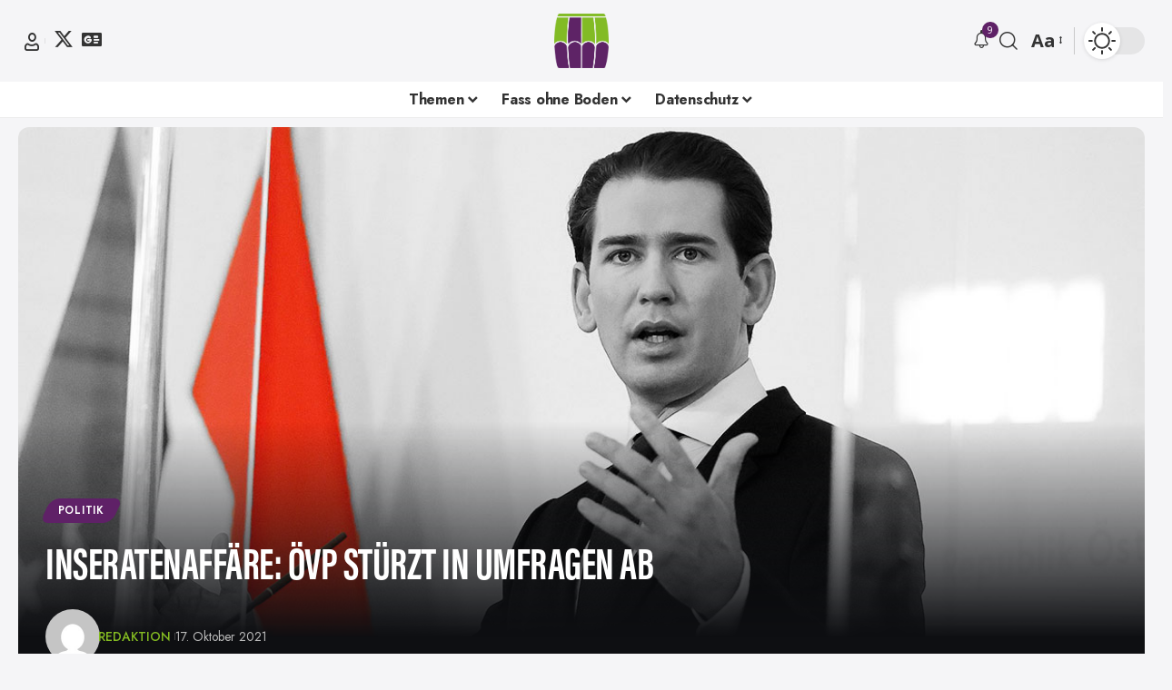

--- FILE ---
content_type: text/html; charset=UTF-8
request_url: https://www.fob.at/inseratenaffaere-oevp-stuerzt-in-umfragen-ab/
body_size: 23874
content:
<!DOCTYPE html>
<html lang="de">
<head>
    <meta charset="UTF-8" />
    <meta http-equiv="X-UA-Compatible" content="IE=edge" />
	<meta name="viewport" content="width=device-width, initial-scale=1.0" />
    <link rel="profile" href="https://gmpg.org/xfn/11" />
	<title>Inseratenaffäre: ÖVP stürzt in Umfragen ab &#8211; Fass ohne Boden</title>
<meta name='robots' content='max-image-preview:large' />
			<meta name="apple-mobile-web-app-capable" content="yes">
			<meta name="apple-mobile-web-app-status-bar-style" content="black-translucent">
			<meta name="apple-mobile-web-app-title" content="Fass ohne Boden">
			<link rel="apple-touch-icon" href="https://www.fob.at/wp-content/uploads/2025/03/2025-FoB-Logo-violett.png" />
					<meta name="msapplication-TileColor" content="#ffffff">
			<meta name="msapplication-TileImage" content="https://www.fob.at/wp-content/uploads/2025/03/2025-FoB-Logo-violett.png" />
		<link rel='dns-prefetch' href='//www.googletagmanager.com' />
<link rel='dns-prefetch' href='//use.typekit.net' />
<link rel='dns-prefetch' href='//pagead2.googlesyndication.com' />
<link rel="alternate" type="application/rss+xml" title="Fass ohne Boden &raquo; Feed" href="https://www.fob.at/feed/" />
<link rel="alternate" type="application/rss+xml" title="Fass ohne Boden &raquo; Kommentar-Feed" href="https://www.fob.at/comments/feed/" />
<meta name="description" content="Zwei am Samstag veröffentlichte Umfragen zeigen einen Absturz der ÖVP in der Wählergunst nach Ausbruch der Inseraten-Affäre. Sowohl bei OGM für den "Kurier" als auch bei Unique Research für das "profil" liegt die Volkspartei nur noch hauchdünn vor der SPÖ. Die Grünen leiden dagegen nicht unter der Regierungskrise. ÖVP stürzt ab, linksliberale"><link rel="alternate" type="application/rss+xml" title="Fass ohne Boden &raquo; Inseratenaffäre: ÖVP stürzt in Umfragen ab-Kommentar-Feed" href="https://www.fob.at/inseratenaffaere-oevp-stuerzt-in-umfragen-ab/feed/" />
<link rel="alternate" title="oEmbed (JSON)" type="application/json+oembed" href="https://www.fob.at/wp-json/oembed/1.0/embed?url=https%3A%2F%2Fwww.fob.at%2Finseratenaffaere-oevp-stuerzt-in-umfragen-ab%2F" />
<link rel="alternate" title="oEmbed (XML)" type="text/xml+oembed" href="https://www.fob.at/wp-json/oembed/1.0/embed?url=https%3A%2F%2Fwww.fob.at%2Finseratenaffaere-oevp-stuerzt-in-umfragen-ab%2F&#038;format=xml" />
			<link rel="pingback" href="https://www.fob.at/xmlrpc.php" />
		<script type="application/ld+json">{
    "@context": "https://schema.org",
    "@type": "Organization",
    "legalName": "Fass ohne Boden",
    "url": "https://www.fob.at/",
    "address": {
        "@type": "PostalAddress",
        "addressLocality": "Prof. Dr. Stephan Koren-Stra\u00dfe 10",
        "postalCode": "2700 Wr. Neustadt"
    },
    "email": "redaktion@fob.at",
    "logo": "https://www.fob.at/wp-content/uploads/2025/03/2025-FoB-Logo-violett.png",
    "sameAs": [
        "https://twitter.com/FassoBoden",
        "https://news.google.com/publications/CAAiEGfIBJzeqVAKAKzSTOZ78o0qFAgKIhBnyASc3qlQCgCs0kzme_KN?ceid=AT:de&oc=3"
    ]
}</script>
<style id='wp-img-auto-sizes-contain-inline-css'>
img:is([sizes=auto i],[sizes^="auto," i]){contain-intrinsic-size:3000px 1500px}
/*# sourceURL=wp-img-auto-sizes-contain-inline-css */
</style>
<link data-service="adobe-fonts" data-category="marketing" rel='stylesheet' id='adobe-fonts-css' data-href='https://use.typekit.net/xeq4qih.css?ver=6.9' media='all' />
<style id='wp-emoji-styles-inline-css'>

	img.wp-smiley, img.emoji {
		display: inline !important;
		border: none !important;
		box-shadow: none !important;
		height: 1em !important;
		width: 1em !important;
		margin: 0 0.07em !important;
		vertical-align: -0.1em !important;
		background: none !important;
		padding: 0 !important;
	}
/*# sourceURL=wp-emoji-styles-inline-css */
</style>
<link rel='stylesheet' id='wp-block-library-css' href='https://www.fob.at/wp-includes/css/dist/block-library/style.min.css?ver=6.9' media='all' />
<style id='classic-theme-styles-inline-css'>
/*! This file is auto-generated */
.wp-block-button__link{color:#fff;background-color:#32373c;border-radius:9999px;box-shadow:none;text-decoration:none;padding:calc(.667em + 2px) calc(1.333em + 2px);font-size:1.125em}.wp-block-file__button{background:#32373c;color:#fff;text-decoration:none}
/*# sourceURL=/wp-includes/css/classic-themes.min.css */
</style>
<link rel='stylesheet' id='foxiz-elements-css' href='https://www.fob.at/wp-content/plugins/foxiz-core/lib/foxiz-elements/public/style.css?ver=3.1' media='all' />
<style id='global-styles-inline-css'>
:root{--wp--preset--aspect-ratio--square: 1;--wp--preset--aspect-ratio--4-3: 4/3;--wp--preset--aspect-ratio--3-4: 3/4;--wp--preset--aspect-ratio--3-2: 3/2;--wp--preset--aspect-ratio--2-3: 2/3;--wp--preset--aspect-ratio--16-9: 16/9;--wp--preset--aspect-ratio--9-16: 9/16;--wp--preset--color--black: #000000;--wp--preset--color--cyan-bluish-gray: #abb8c3;--wp--preset--color--white: #ffffff;--wp--preset--color--pale-pink: #f78da7;--wp--preset--color--vivid-red: #cf2e2e;--wp--preset--color--luminous-vivid-orange: #ff6900;--wp--preset--color--luminous-vivid-amber: #fcb900;--wp--preset--color--light-green-cyan: #7bdcb5;--wp--preset--color--vivid-green-cyan: #00d084;--wp--preset--color--pale-cyan-blue: #8ed1fc;--wp--preset--color--vivid-cyan-blue: #0693e3;--wp--preset--color--vivid-purple: #9b51e0;--wp--preset--gradient--vivid-cyan-blue-to-vivid-purple: linear-gradient(135deg,rgb(6,147,227) 0%,rgb(155,81,224) 100%);--wp--preset--gradient--light-green-cyan-to-vivid-green-cyan: linear-gradient(135deg,rgb(122,220,180) 0%,rgb(0,208,130) 100%);--wp--preset--gradient--luminous-vivid-amber-to-luminous-vivid-orange: linear-gradient(135deg,rgb(252,185,0) 0%,rgb(255,105,0) 100%);--wp--preset--gradient--luminous-vivid-orange-to-vivid-red: linear-gradient(135deg,rgb(255,105,0) 0%,rgb(207,46,46) 100%);--wp--preset--gradient--very-light-gray-to-cyan-bluish-gray: linear-gradient(135deg,rgb(238,238,238) 0%,rgb(169,184,195) 100%);--wp--preset--gradient--cool-to-warm-spectrum: linear-gradient(135deg,rgb(74,234,220) 0%,rgb(151,120,209) 20%,rgb(207,42,186) 40%,rgb(238,44,130) 60%,rgb(251,105,98) 80%,rgb(254,248,76) 100%);--wp--preset--gradient--blush-light-purple: linear-gradient(135deg,rgb(255,206,236) 0%,rgb(152,150,240) 100%);--wp--preset--gradient--blush-bordeaux: linear-gradient(135deg,rgb(254,205,165) 0%,rgb(254,45,45) 50%,rgb(107,0,62) 100%);--wp--preset--gradient--luminous-dusk: linear-gradient(135deg,rgb(255,203,112) 0%,rgb(199,81,192) 50%,rgb(65,88,208) 100%);--wp--preset--gradient--pale-ocean: linear-gradient(135deg,rgb(255,245,203) 0%,rgb(182,227,212) 50%,rgb(51,167,181) 100%);--wp--preset--gradient--electric-grass: linear-gradient(135deg,rgb(202,248,128) 0%,rgb(113,206,126) 100%);--wp--preset--gradient--midnight: linear-gradient(135deg,rgb(2,3,129) 0%,rgb(40,116,252) 100%);--wp--preset--font-size--small: 13px;--wp--preset--font-size--medium: 20px;--wp--preset--font-size--large: 36px;--wp--preset--font-size--x-large: 42px;--wp--preset--spacing--20: 0.44rem;--wp--preset--spacing--30: 0.67rem;--wp--preset--spacing--40: 1rem;--wp--preset--spacing--50: 1.5rem;--wp--preset--spacing--60: 2.25rem;--wp--preset--spacing--70: 3.38rem;--wp--preset--spacing--80: 5.06rem;--wp--preset--shadow--natural: 6px 6px 9px rgba(0, 0, 0, 0.2);--wp--preset--shadow--deep: 12px 12px 50px rgba(0, 0, 0, 0.4);--wp--preset--shadow--sharp: 6px 6px 0px rgba(0, 0, 0, 0.2);--wp--preset--shadow--outlined: 6px 6px 0px -3px rgb(255, 255, 255), 6px 6px rgb(0, 0, 0);--wp--preset--shadow--crisp: 6px 6px 0px rgb(0, 0, 0);}:where(.is-layout-flex){gap: 0.5em;}:where(.is-layout-grid){gap: 0.5em;}body .is-layout-flex{display: flex;}.is-layout-flex{flex-wrap: wrap;align-items: center;}.is-layout-flex > :is(*, div){margin: 0;}body .is-layout-grid{display: grid;}.is-layout-grid > :is(*, div){margin: 0;}:where(.wp-block-columns.is-layout-flex){gap: 2em;}:where(.wp-block-columns.is-layout-grid){gap: 2em;}:where(.wp-block-post-template.is-layout-flex){gap: 1.25em;}:where(.wp-block-post-template.is-layout-grid){gap: 1.25em;}.has-black-color{color: var(--wp--preset--color--black) !important;}.has-cyan-bluish-gray-color{color: var(--wp--preset--color--cyan-bluish-gray) !important;}.has-white-color{color: var(--wp--preset--color--white) !important;}.has-pale-pink-color{color: var(--wp--preset--color--pale-pink) !important;}.has-vivid-red-color{color: var(--wp--preset--color--vivid-red) !important;}.has-luminous-vivid-orange-color{color: var(--wp--preset--color--luminous-vivid-orange) !important;}.has-luminous-vivid-amber-color{color: var(--wp--preset--color--luminous-vivid-amber) !important;}.has-light-green-cyan-color{color: var(--wp--preset--color--light-green-cyan) !important;}.has-vivid-green-cyan-color{color: var(--wp--preset--color--vivid-green-cyan) !important;}.has-pale-cyan-blue-color{color: var(--wp--preset--color--pale-cyan-blue) !important;}.has-vivid-cyan-blue-color{color: var(--wp--preset--color--vivid-cyan-blue) !important;}.has-vivid-purple-color{color: var(--wp--preset--color--vivid-purple) !important;}.has-black-background-color{background-color: var(--wp--preset--color--black) !important;}.has-cyan-bluish-gray-background-color{background-color: var(--wp--preset--color--cyan-bluish-gray) !important;}.has-white-background-color{background-color: var(--wp--preset--color--white) !important;}.has-pale-pink-background-color{background-color: var(--wp--preset--color--pale-pink) !important;}.has-vivid-red-background-color{background-color: var(--wp--preset--color--vivid-red) !important;}.has-luminous-vivid-orange-background-color{background-color: var(--wp--preset--color--luminous-vivid-orange) !important;}.has-luminous-vivid-amber-background-color{background-color: var(--wp--preset--color--luminous-vivid-amber) !important;}.has-light-green-cyan-background-color{background-color: var(--wp--preset--color--light-green-cyan) !important;}.has-vivid-green-cyan-background-color{background-color: var(--wp--preset--color--vivid-green-cyan) !important;}.has-pale-cyan-blue-background-color{background-color: var(--wp--preset--color--pale-cyan-blue) !important;}.has-vivid-cyan-blue-background-color{background-color: var(--wp--preset--color--vivid-cyan-blue) !important;}.has-vivid-purple-background-color{background-color: var(--wp--preset--color--vivid-purple) !important;}.has-black-border-color{border-color: var(--wp--preset--color--black) !important;}.has-cyan-bluish-gray-border-color{border-color: var(--wp--preset--color--cyan-bluish-gray) !important;}.has-white-border-color{border-color: var(--wp--preset--color--white) !important;}.has-pale-pink-border-color{border-color: var(--wp--preset--color--pale-pink) !important;}.has-vivid-red-border-color{border-color: var(--wp--preset--color--vivid-red) !important;}.has-luminous-vivid-orange-border-color{border-color: var(--wp--preset--color--luminous-vivid-orange) !important;}.has-luminous-vivid-amber-border-color{border-color: var(--wp--preset--color--luminous-vivid-amber) !important;}.has-light-green-cyan-border-color{border-color: var(--wp--preset--color--light-green-cyan) !important;}.has-vivid-green-cyan-border-color{border-color: var(--wp--preset--color--vivid-green-cyan) !important;}.has-pale-cyan-blue-border-color{border-color: var(--wp--preset--color--pale-cyan-blue) !important;}.has-vivid-cyan-blue-border-color{border-color: var(--wp--preset--color--vivid-cyan-blue) !important;}.has-vivid-purple-border-color{border-color: var(--wp--preset--color--vivid-purple) !important;}.has-vivid-cyan-blue-to-vivid-purple-gradient-background{background: var(--wp--preset--gradient--vivid-cyan-blue-to-vivid-purple) !important;}.has-light-green-cyan-to-vivid-green-cyan-gradient-background{background: var(--wp--preset--gradient--light-green-cyan-to-vivid-green-cyan) !important;}.has-luminous-vivid-amber-to-luminous-vivid-orange-gradient-background{background: var(--wp--preset--gradient--luminous-vivid-amber-to-luminous-vivid-orange) !important;}.has-luminous-vivid-orange-to-vivid-red-gradient-background{background: var(--wp--preset--gradient--luminous-vivid-orange-to-vivid-red) !important;}.has-very-light-gray-to-cyan-bluish-gray-gradient-background{background: var(--wp--preset--gradient--very-light-gray-to-cyan-bluish-gray) !important;}.has-cool-to-warm-spectrum-gradient-background{background: var(--wp--preset--gradient--cool-to-warm-spectrum) !important;}.has-blush-light-purple-gradient-background{background: var(--wp--preset--gradient--blush-light-purple) !important;}.has-blush-bordeaux-gradient-background{background: var(--wp--preset--gradient--blush-bordeaux) !important;}.has-luminous-dusk-gradient-background{background: var(--wp--preset--gradient--luminous-dusk) !important;}.has-pale-ocean-gradient-background{background: var(--wp--preset--gradient--pale-ocean) !important;}.has-electric-grass-gradient-background{background: var(--wp--preset--gradient--electric-grass) !important;}.has-midnight-gradient-background{background: var(--wp--preset--gradient--midnight) !important;}.has-small-font-size{font-size: var(--wp--preset--font-size--small) !important;}.has-medium-font-size{font-size: var(--wp--preset--font-size--medium) !important;}.has-large-font-size{font-size: var(--wp--preset--font-size--large) !important;}.has-x-large-font-size{font-size: var(--wp--preset--font-size--x-large) !important;}
:where(.wp-block-post-template.is-layout-flex){gap: 1.25em;}:where(.wp-block-post-template.is-layout-grid){gap: 1.25em;}
:where(.wp-block-term-template.is-layout-flex){gap: 1.25em;}:where(.wp-block-term-template.is-layout-grid){gap: 1.25em;}
:where(.wp-block-columns.is-layout-flex){gap: 2em;}:where(.wp-block-columns.is-layout-grid){gap: 2em;}
:root :where(.wp-block-pullquote){font-size: 1.5em;line-height: 1.6;}
/*# sourceURL=global-styles-inline-css */
</style>
<link rel='stylesheet' id='contact-form-7-css' href='https://www.fob.at/wp-content/plugins/contact-form-7/includes/css/styles.css?ver=6.1.4' media='all' />
<link rel='stylesheet' id='cmplz-general-css' href='https://www.fob.at/wp-content/plugins/complianz-gdpr-premium/assets/css/cookieblocker.min.css?ver=1762154445' media='all' />
<link rel='stylesheet' id='elementor-icons-css' href='https://www.fob.at/wp-content/plugins/elementor/assets/lib/eicons/css/elementor-icons.min.css?ver=5.46.0' media='all' />
<link rel='stylesheet' id='elementor-frontend-css' href='https://www.fob.at/wp-content/plugins/elementor/assets/css/frontend.min.css?ver=3.34.2' media='all' />
<link rel='stylesheet' id='elementor-post-11996-css' href='https://www.fob.at/wp-content/uploads/elementor/css/post-11996.css?ver=1768921264' media='all' />
<link rel='stylesheet' id='foxiz-font-css' href='https://www.fob.at/wp-content/uploads/fonts/847d3d9246c26d97d07e9051b63dde11/font.css?v=1747725462' media='all' />
<link rel='stylesheet' id='foxiz-main-css' href='https://www.fob.at/wp-content/themes/foxiz/assets/css/main.css?ver=2.7.0' media='all' />
<style id='foxiz-main-inline-css'>
:root {--body-family:Open Sans, Verdana, Geneva, sans-serif;--body-fweight:400;--body-fcolor:#333333;--body-fsize:20px;--h1-family:acumin-pro-extra-condensed;--h1-fweight:700;--h1-transform:uppercase;--h1-fsize:50px;--h1-fspace:-0.02000em;--h2-family:acumin-pro-extra-condensed;--h2-fweight:700;--h2-transform:uppercase;--h2-fsize:30px;--h2-fspace:-0.01667em;--h3-family:acumin-pro-extra-condensed;--h3-fweight:700;--h3-transform:none;--h3-fsize:32px;--h3-fspace:-0.01563em;--h4-family:Mulish;--h4-fweight:800;--h4-fspace:-.5px;--h5-family:Mulish;--h5-fweight:800;--h6-family:Mulish;--h6-fweight:800;--cat-family:Jost;--cat-fweight:600;--cat-transform:uppercase;--meta-family:Jost;--meta-fweight:400;--meta-transform:none;--meta-fsize:12px;--meta-b-family:Jost;--meta-b-fweight:500;--meta-b-transform:uppercase;--input-family:Jost;--input-fweight:400;--btn-family:Jost;--btn-fweight:700;--btn-fsize:20px;--menu-family:Jost;--menu-fweight:700;--menu-fsize:16px;--menu-fspace:-0.01563em;--submenu-family:Jost;--submenu-fweight:700;--submenu-fsize:14px;--dwidgets-family:Mulish;--dwidgets-fweight:700;--headline-family:acumin-pro-extra-condensed;--headline-fweight:700;--headline-transform:uppercase;--headline-fsize:50px;--headline-fspace:-0.01000em;--tagline-family:acumin-pro-extra-condensed;--tagline-fweight:700;--tagline-transform:uppercase;--heading-family:Mulish;--heading-fweight:900;--subheading-family:acumin-pro-extra-condensed;--subheading-fweight:400;--subheading-transform:uppercase;--subheading-fsize:14px;--quote-family:Mulish;--quote-fweight:900;--headline-s-fsize : 56px;}@media (max-width: 1024px) {body {--body-fsize : 18px;--headline-fsize : 48px;--headline-s-fsize : 48px;}}@media (max-width: 767px) {body {--body-fsize : 18px;--headline-fsize : 30px;--headline-s-fsize : 30px;--dm-size : 37px;}}:root {--solid-white :#f5f5f7;--g-color :#5f2167;--g-color-90 :#5f2167e6;--indicator-bg-from :#9402c7;--indicator-bg-to :#09cf0a;}[data-theme="dark"], .light-scheme {--g-color :#84bb22;--g-color-90 :#84bb22e6;--solid-white :#1d1d1f;}[data-theme="dark"].is-hd-4 {--nav-bg: #191c20;--nav-bg-from: #191c20;--nav-bg-to: #191c20;--nav-bg-glass: #191c2011;--nav-bg-glass-from: #191c2011;--nav-bg-glass-to: #191c2011;}[data-theme="dark"].is-hd-5, [data-theme="dark"].is-hd-5:not(.sticky-on) {--nav-bg: #191c20;--nav-bg-from: #191c20;--nav-bg-to: #191c20;--nav-bg-glass: #191c2011;--nav-bg-glass-from: #191c2011;--nav-bg-glass-to: #191c2011;}.p-category {--cat-highlight : #5f2167;--cat-highlight-90 : #5f2167e6;--cat-fcolor : #ffffff;}[data-theme="dark"] .p-category, .light-scheme .p-category, [data-theme="dark"] .meta-tax, .light-scheme .meta-tax {--cat-fcolor : #ffffff;}:root {--topad-spacing :15px;--round-3 :9px;--round-5 :12px;--round-7 :17px;--hyperlink-line-color :var(--g-color);--mbnav-height :60px;--s10-feat-ratio :45%;--s11-feat-ratio :45%;--dm-size : 40px;--login-popup-w : 350px;}.p-readmore { font-family:Jost;font-weight:700;}.mobile-menu > li > a  { font-family:Jost;font-weight:700;font-size:14px;}.mobile-menu .sub-menu a, .logged-mobile-menu a { font-family:Jost;font-weight:700;font-size:17px;letter-spacing:-0.25px;}.mobile-qview a { font-family:Jost;font-weight:900;font-size:17px;letter-spacing:-0.25px;}.search-header:before { background-repeat : no-repeat;background-size : cover;background-attachment : scroll;background-position : center center;}[data-theme="dark"] .search-header:before { background-repeat : no-repeat;background-size : cover;background-attachment : scroll;background-position : center center;}#amp-mobile-version-switcher { display: none; }
/*# sourceURL=foxiz-main-inline-css */
</style>
<link rel='stylesheet' id='foxiz-print-css' href='https://www.fob.at/wp-content/themes/foxiz/assets/css/print.css?ver=2.7.0' media='all' />
<link rel='stylesheet' id='foxiz-style-css' href='https://www.fob.at/wp-content/themes/foxiz/style.css?ver=2.7.0' media='all' />
<link rel='stylesheet' id='elementor-gf-local-roboto-css' href='https://www.fob.at/wp-content/uploads/elementor/google-fonts/css/roboto.css?ver=1743491032' media='all' />
<link rel='stylesheet' id='elementor-gf-local-robotoslab-css' href='https://www.fob.at/wp-content/uploads/elementor/google-fonts/css/robotoslab.css?ver=1743491039' media='all' />
<script src="https://www.fob.at/wp-includes/js/jquery/jquery.min.js?ver=3.7.1" id="jquery-core-js"></script>
<script src="https://www.fob.at/wp-includes/js/jquery/jquery-migrate.min.js?ver=3.4.1" id="jquery-migrate-js"></script>

<!-- Google Tag (gtac.js) durch Site-Kit hinzugefügt -->
<!-- Von Site Kit hinzugefügtes Google-Analytics-Snippet -->
<script id="google_gtagjs-js-before">
	
		window['gtag_enable_tcf_support'] = false;
window.dataLayer = window.dataLayer || [];
function gtag(){
	dataLayer.push(arguments);
}
gtag('set', 'ads_data_redaction', true);
gtag('set', 'url_passthrough', false);
gtag('consent', 'default', {
	'security_storage': "granted",
	'functionality_storage': "granted",
	'personalization_storage': "denied",
	'analytics_storage': 'denied',
	'ad_storage': "denied",
	'ad_user_data': 'denied',
	'ad_personalization': 'denied',
});

document.addEventListener("cmplz_fire_categories", function (e) {
	function gtag(){
		dataLayer.push(arguments);
	}
	var consentedCategories = e.detail.categories;
	let preferences = 'denied';
	let statistics = 'denied';
	let marketing = 'denied';

	if (cmplz_in_array( 'preferences', consentedCategories )) {
		preferences = 'granted';
	}

	if (cmplz_in_array( 'statistics', consentedCategories )) {
		statistics = 'granted';
	}

	if (cmplz_in_array( 'marketing', consentedCategories )) {
		marketing = 'granted';
	}
	gtag('consent', 'update', {
		'security_storage': "granted",
		'functionality_storage': "granted",
		'personalization_storage': preferences,
		'analytics_storage': statistics,
		'ad_storage': marketing,
		'ad_user_data': marketing,
		'ad_personalization': marketing,
	});
});

document.addEventListener("cmplz_revoke", function (e) {
	gtag('consent', 'update', {
		'security_storage': "granted",
		'functionality_storage': "granted",
		'personalization_storage': "denied",
		'analytics_storage': 'denied',
		'ad_storage': "denied",
		'ad_user_data': 'denied',
		'ad_personalization': 'denied',
	});
});
	
	
//# sourceURL=google_gtagjs-js-before
</script>
<script src="https://www.googletagmanager.com/gtag/js?id=GT-PHX2NVH" id="google_gtagjs-js" async></script>
<script id="google_gtagjs-js-after">
window.dataLayer = window.dataLayer || [];function gtag(){dataLayer.push(arguments);}
gtag("set","linker",{"domains":["www.fob.at"]});
gtag("js", new Date());
gtag("set", "developer_id.dZTNiMT", true);
gtag("config", "GT-PHX2NVH");
//# sourceURL=google_gtagjs-js-after
</script>
<script src="https://www.fob.at/wp-content/themes/foxiz/assets/js/highlight-share.js?ver=1" id="highlight-share-js"></script>
<link rel="preload" href="https://www.fob.at/wp-content/themes/foxiz/assets/fonts/icons.woff2?ver=2.5.0" as="font" type="font/woff2" crossorigin="anonymous"> <link rel="https://api.w.org/" href="https://www.fob.at/wp-json/" /><link rel="alternate" title="JSON" type="application/json" href="https://www.fob.at/wp-json/wp/v2/posts/39345" /><link rel="EditURI" type="application/rsd+xml" title="RSD" href="https://www.fob.at/xmlrpc.php?rsd" />
<meta name="generator" content="WordPress 6.9" />
<link rel="canonical" href="https://www.fob.at/inseratenaffaere-oevp-stuerzt-in-umfragen-ab/" />
<link rel='shortlink' href='https://www.fob.at/?p=39345' />
<meta name="generator" content="Site Kit by Google 1.170.0" />			<style>.cmplz-hidden {
					display: none !important;
				}</style>
<!-- Durch Site Kit hinzugefügte Google AdSense Metatags -->
<meta name="google-adsense-platform-account" content="ca-host-pub-2644536267352236">
<meta name="google-adsense-platform-domain" content="sitekit.withgoogle.com">
<!-- Beende durch Site Kit hinzugefügte Google AdSense Metatags -->
<meta name="generator" content="Elementor 3.34.2; features: additional_custom_breakpoints; settings: css_print_method-external, google_font-enabled, font_display-swap">
				<!-- Google tag (gtag.js) -->
				<script type="text/plain" data-service="google-analytics" data-category="statistics" async data-cmplz-src="https://www.googletagmanager.com/gtag/js?id=G-BGZCTHYG97"></script>
				<script> window.dataLayer = window.dataLayer || [];

					function gtag() {
						dataLayer.push(arguments);
					}

					gtag('js', new Date());
					gtag('config', 'G-BGZCTHYG97');
				</script>
			<script type="application/ld+json">{
    "@context": "https://schema.org",
    "@type": "WebSite",
    "@id": "https://www.fob.at/#website",
    "url": "https://www.fob.at/",
    "name": "Fass ohne Boden",
    "potentialAction": {
        "@type": "SearchAction",
        "target": "https://www.fob.at/?s={search_term_string}",
        "query-input": "required name=search_term_string"
    }
}</script>
			<style>
				.e-con.e-parent:nth-of-type(n+4):not(.e-lazyloaded):not(.e-no-lazyload),
				.e-con.e-parent:nth-of-type(n+4):not(.e-lazyloaded):not(.e-no-lazyload) * {
					background-image: none !important;
				}
				@media screen and (max-height: 1024px) {
					.e-con.e-parent:nth-of-type(n+3):not(.e-lazyloaded):not(.e-no-lazyload),
					.e-con.e-parent:nth-of-type(n+3):not(.e-lazyloaded):not(.e-no-lazyload) * {
						background-image: none !important;
					}
				}
				@media screen and (max-height: 640px) {
					.e-con.e-parent:nth-of-type(n+2):not(.e-lazyloaded):not(.e-no-lazyload),
					.e-con.e-parent:nth-of-type(n+2):not(.e-lazyloaded):not(.e-no-lazyload) * {
						background-image: none !important;
					}
				}
			</style>
			
<!-- Von Site Kit hinzugefügtes Google-AdSense-Snippet -->
<script async src="https://pagead2.googlesyndication.com/pagead/js/adsbygoogle.js?client=ca-pub-9242969737759349&amp;host=ca-host-pub-2644536267352236" crossorigin="anonymous"></script>

<!-- Ende des von Site Kit hinzugefügten Google-AdSense-Snippets -->
<script type="application/ld+json">{
    "@context": "https://schema.org",
    "@type": "Article",
    "headline": "Inseratenaff\u00e4re: \u00d6VP st\u00fcrzt in Umfragen ab",
    "description": "Zwei am Samstag ver\u00f6ffentlichte Umfragen zeigen einen Absturz der \u00d6VP in der W\u00e4hlergunst nach Ausbruch der Inseraten-Aff\u00e4re. Sowohl bei OGM f\u00fcr den \"Kurier\" als auch bei Unique Research f\u00fcr das \"profil\" liegt die Volkspartei nur noch hauchd\u00fcnn vor der SP\u00d6. Die Gr\u00fcnen leiden dagegen nicht unter der Regierungskrise. \u00d6VP st\u00fcrzt ab, linksliberale",
    "mainEntityOfPage": {
        "@type": "WebPage",
        "@id": "https://www.fob.at/inseratenaffaere-oevp-stuerzt-in-umfragen-ab/"
    },
    "author": {
        "@type": "Person",
        "name": "Redaktion",
        "url": "http://www.fob.at"
    },
    "publisher": {
        "@type": "Organization",
        "name": "Fass ohne Boden",
        "url": "https://www.fob.at/",
        "logo": {
            "@type": "ImageObject",
            "url": "https://www.fob.at/wp-content/uploads/2025/03/2025-FoB-Logo-violett.png"
        }
    },
    "dateModified": "2022-05-22T16:28:12+02:00",
    "datePublished": "2021-10-17T15:57:15+02:00",
    "image": {
        "@type": "ImageObject",
        "url": "https://www.fob.at/wp-content/uploads/2021/03/Kanzler-Sebastian-Kurz-BKA-Dragan-Tatic.jpg",
        "width": "1200",
        "height": "675"
    },
    "commentCount": 0,
    "articleSection": [
        "Politik"
    ]
}</script>
<meta property="og:description" content="Zwei am Samstag veröffentlichte Umfragen zeigen einen Absturz der ÖVP in der Wählergunst nach Ausbruch der Inseraten-Affäre. Sowohl bei OGM für den &quot;Kurier&quot; als auch bei Unique Research für das &quot;pr…"/>
<meta property="og:site_name" content="Fass ohne Boden"/>
<meta property="og:locale" content="de"/>
<meta property="fb:facebook_app_id" content=""/>
<meta property="og:type" content="article"/>
<meta property="og:title" content="Inseratenaffäre: ÖVP stürzt in Umfragen ab"/>
<meta property="og:url" content="https://www.fob.at/inseratenaffaere-oevp-stuerzt-in-umfragen-ab/"/>
<meta property="og:image" content="https://www.fob.at/wp-content/uploads/2021/03/Kanzler-Sebastian-Kurz-BKA-Dragan-Tatic.jpg"/>
<meta property="og:image:width" content="1200"/>
<meta property="og:image:height" content="675"/>
<meta property="og:image:alt" content="Sebastian Kurz BKA Dragan Tatic"/>
<meta property="article:published_time" content="2021-10-17T15:57:15+02:00"/>
<meta property="article:modified_time" content="2022-05-22T16:28:12+02:00"/>
<meta name="author" content="Redaktion"/>
<meta property="article:author" content="https://www.facebook.com/FassohneBoden"/>
<meta name="twitter:card" content="summary_large_image"/>
<meta name="twitter:creator" content="@FassoBoden"/>
<meta name="twitter:label1" content="Written by"/>
<meta name="twitter:data1" content="Redaktion"/>
<meta name="twitter:label2" content="Est. reading time"/>
<meta name="twitter:data2" content="3 minutes"/>
<meta property="og:image:secure_url" content="https://www.fob.at/wp-content/uploads/2021/03/Kanzler-Sebastian-Kurz-BKA-Dragan-Tatic.jpg"/>
<script type="application/ld+json">{"@context":"http://schema.org","@type":"BreadcrumbList","itemListElement":[{"@type":"ListItem","position":4,"item":{"@id":"https://www.fob.at/inseratenaffaere-oevp-stuerzt-in-umfragen-ab/","name":"Inseratenaffäre: ÖVP stürzt in Umfragen ab"}},{"@type":"ListItem","position":3,"item":{"@id":"https://www.fob.at/category/politik-auf-fass-ohne-boden/","name":"Politik"}},{"@type":"ListItem","position":2,"item":{"@id":"https://www.fob.at/blog-4/","name":"Blog"}},{"@type":"ListItem","position":1,"item":{"@id":"https://www.fob.at","name":"Fass ohne Boden"}}]}</script>
<link rel="icon" href="https://www.fob.at/wp-content/uploads/2025/03/cropped-2025-FoB-Logo-violett-32x32.png" sizes="32x32" />
<link rel="icon" href="https://www.fob.at/wp-content/uploads/2025/03/cropped-2025-FoB-Logo-violett-192x192.png" sizes="192x192" />
<link rel="apple-touch-icon" href="https://www.fob.at/wp-content/uploads/2025/03/cropped-2025-FoB-Logo-violett-180x180.png" />
<meta name="msapplication-TileImage" content="https://www.fob.at/wp-content/uploads/2025/03/cropped-2025-FoB-Logo-violett-270x270.png" />
</head>
<body data-cmplz=2 class="wp-singular post-template-default single single-post postid-39345 single-format-standard wp-embed-responsive wp-theme-foxiz personalized-all elementor-default elementor-kit-11996 menu-ani-3 hover-ani-3 btn-ani-1 btn-transform-1 is-rm-bg lmeta-dot loader-4 dark-sw-1 mtax-1 toc-smooth is-hd-5 is-standard-3 is-mstick yes-tstick is-backtop " data-theme="default">
<div class="site-outer">
			<div id="site-header" class="header-wrap rb-section header-5 header-fw style-border">
					<div class="reading-indicator"><span id="reading-progress"></span></div>
					<div class="logo-sec">
				<div class="logo-sec-inner rb-container edge-padding">
					<div class="logo-sec-left">
								<div class="wnav-holder widget-h-login header-dropdown-outer">
								<a href="https://www.fob.at/wp-login.php?redirect_to=https%3A%2F%2Fwww.fob.at%2Finseratenaffaere-oevp-stuerzt-in-umfragen-ab%2F" class="login-toggle is-login header-element" data-title="Sign In" role="button" rel="nofollow" aria-label="Sign In"><i class="rbi rbi-user wnav-icon"></i></a>
						</div>
				<div class="header-social-list wnav-holder"><a class="social-link-twitter" aria-label="X" data-title="X" href="https://twitter.com/FassoBoden" target="_blank" rel="noopener nofollow"><i class="rbi rbi-twitter" aria-hidden="true"></i></a><a class="social-link-google-news" aria-label="Google News" data-title="Google News" href="https://news.google.com/publications/CAAiEGfIBJzeqVAKAKzSTOZ78o0qFAgKIhBnyASc3qlQCgCs0kzme_KN?ceid=AT:de&#038;oc=3" target="_blank" rel="noopener nofollow"><i class="rbi rbi-gnews" aria-hidden="true"></i></a></div>
							</div>
					<div class="logo-sec-center">		<div class="logo-wrap is-image-logo site-branding">
			<a href="https://www.fob.at/" class="logo" title="Fass ohne Boden">
				<img fetchpriority="high" class="logo-default" data-mode="default" height="629" width="625" src="https://www.fob.at/wp-content/uploads/2025/03/2025-FoB-Logo-violett.png" alt="Fass ohne Boden" decoding="async" loading="eager" fetchpriority="high"><img fetchpriority="high" class="logo-dark" data-mode="dark" height="629" width="625" src="https://www.fob.at/wp-content/uploads/2025/03/2025-FoB-Logo-violett.png" alt="Fass ohne Boden" decoding="async" loading="eager" fetchpriority="high">			</a>
		</div>
		</div>
					<div class="logo-sec-right">
						<div class="navbar-right">
									<div class="wnav-holder header-dropdown-outer">
			<div class="dropdown-trigger notification-icon notification-trigger">
          <span class="notification-icon-inner" data-title="Notification">
              <span class="notification-icon-holder">
              	              <i class="rbi rbi-notification wnav-icon" aria-hidden="true"></i>
                            <span class="notification-info"></span>
              </span>
          </span>
			</div>
			<div class="header-dropdown notification-dropdown">
				<div class="notification-popup">
					<div class="notification-header">
						<span class="h4">Notification</span>
													<a class="notification-url meta-text" href="#">Show More								<i class="rbi rbi-cright" aria-hidden="true"></i></a>
											</div>
					<div class="notification-content">
						<div class="scroll-holder">
							<div class="rb-notification ecat-l-dot is-feat-right" data-interval="12"></div>
						</div>
					</div>
				</div>
			</div>
		</div>
			<div class="wnav-holder w-header-search header-dropdown-outer">
			<a href="#" role="button" data-title="Search" class="icon-holder header-element search-btn search-trigger" aria-label="Search">
				<i class="rbi rbi-search wnav-icon" aria-hidden="true"></i>							</a>
							<div class="header-dropdown">
					<div class="header-search-form is-icon-layout">
						<form method="get" action="https://www.fob.at/" class="rb-search-form live-search-form"  data-search="post" data-limit="0" data-follow="0" data-tax="category" data-dsource="0"  data-ptype=""><div class="search-form-inner"><span class="search-icon"><i class="rbi rbi-search" aria-hidden="true"></i></span><span class="search-text"><input type="text" class="field" placeholder="Suchwort eingeben" value="" name="s"/></span><span class="rb-search-submit"><input type="submit" value="Search"/><i class="rbi rbi-cright" aria-hidden="true"></i></span><span class="live-search-animation rb-loader"></span></div><div class="live-search-response"></div></form>					</div>
				</div>
					</div>
				<div class="wnav-holder font-resizer">
			<a href="#" role="button" class="font-resizer-trigger" data-title="Font Resizer"><span class="screen-reader-text">Font Resizer</span><strong>Aa</strong></a>
		</div>
				<div class="dark-mode-toggle-wrap">
			<div class="dark-mode-toggle">
                <span class="dark-mode-slide">
                    <i class="dark-mode-slide-btn mode-icon-dark" data-title="Switch to Light"><svg class="svg-icon svg-mode-dark" aria-hidden="true" role="img" focusable="false" xmlns="http://www.w3.org/2000/svg" viewBox="0 0 1024 1024"><path fill="currentColor" d="M968.172 426.83c-2.349-12.673-13.274-21.954-26.16-22.226-12.876-0.22-24.192 8.54-27.070 21.102-27.658 120.526-133.48 204.706-257.334 204.706-145.582 0-264.022-118.44-264.022-264.020 0-123.86 84.18-229.676 204.71-257.33 12.558-2.88 21.374-14.182 21.102-27.066s-9.548-23.81-22.22-26.162c-27.996-5.196-56.654-7.834-85.176-7.834-123.938 0-240.458 48.266-328.098 135.904-87.638 87.638-135.902 204.158-135.902 328.096s48.264 240.458 135.902 328.096c87.64 87.638 204.16 135.904 328.098 135.904s240.458-48.266 328.098-135.904c87.638-87.638 135.902-204.158 135.902-328.096 0-28.498-2.638-57.152-7.828-85.17z"></path></svg></i>
                    <i class="dark-mode-slide-btn mode-icon-default" data-title="Switch to Dark"><svg class="svg-icon svg-mode-light" aria-hidden="true" role="img" focusable="false" xmlns="http://www.w3.org/2000/svg" viewBox="0 0 232.447 232.447"><path fill="currentColor" d="M116.211,194.8c-4.143,0-7.5,3.357-7.5,7.5v22.643c0,4.143,3.357,7.5,7.5,7.5s7.5-3.357,7.5-7.5V202.3 C123.711,198.157,120.354,194.8,116.211,194.8z" /><path fill="currentColor" d="M116.211,37.645c4.143,0,7.5-3.357,7.5-7.5V7.505c0-4.143-3.357-7.5-7.5-7.5s-7.5,3.357-7.5,7.5v22.641 C108.711,34.288,112.068,37.645,116.211,37.645z" /><path fill="currentColor" d="M50.054,171.78l-16.016,16.008c-2.93,2.929-2.931,7.677-0.003,10.606c1.465,1.466,3.385,2.198,5.305,2.198 c1.919,0,3.838-0.731,5.302-2.195l16.016-16.008c2.93-2.929,2.931-7.677,0.003-10.606C57.731,168.852,52.982,168.851,50.054,171.78 z" /><path fill="currentColor" d="M177.083,62.852c1.919,0,3.838-0.731,5.302-2.195L198.4,44.649c2.93-2.929,2.931-7.677,0.003-10.606 c-2.93-2.932-7.679-2.931-10.607-0.003l-16.016,16.008c-2.93,2.929-2.931,7.677-0.003,10.607 C173.243,62.12,175.163,62.852,177.083,62.852z" /><path fill="currentColor" d="M37.645,116.224c0-4.143-3.357-7.5-7.5-7.5H7.5c-4.143,0-7.5,3.357-7.5,7.5s3.357,7.5,7.5,7.5h22.645 C34.287,123.724,37.645,120.366,37.645,116.224z" /><path fill="currentColor" d="M224.947,108.724h-22.652c-4.143,0-7.5,3.357-7.5,7.5s3.357,7.5,7.5,7.5h22.652c4.143,0,7.5-3.357,7.5-7.5 S229.09,108.724,224.947,108.724z" /><path fill="currentColor" d="M50.052,60.655c1.465,1.465,3.384,2.197,5.304,2.197c1.919,0,3.839-0.732,5.303-2.196c2.93-2.929,2.93-7.678,0.001-10.606 L44.652,34.042c-2.93-2.93-7.679-2.929-10.606-0.001c-2.93,2.929-2.93,7.678-0.001,10.606L50.052,60.655z" /><path fill="currentColor" d="M182.395,171.782c-2.93-2.929-7.679-2.93-10.606-0.001c-2.93,2.929-2.93,7.678-0.001,10.607l16.007,16.008 c1.465,1.465,3.384,2.197,5.304,2.197c1.919,0,3.839-0.732,5.303-2.196c2.93-2.929,2.93-7.678,0.001-10.607L182.395,171.782z" /><path fill="currentColor" d="M116.22,48.7c-37.232,0-67.523,30.291-67.523,67.523s30.291,67.523,67.523,67.523s67.522-30.291,67.522-67.523 S153.452,48.7,116.22,48.7z M116.22,168.747c-28.962,0-52.523-23.561-52.523-52.523S87.258,63.7,116.22,63.7 c28.961,0,52.522,23.562,52.522,52.523S145.181,168.747,116.22,168.747z" /></svg></i>
                </span>
			</div>
		</div>
								</div>
					</div>
				</div>
			</div>
			<div id="navbar-outer" class="navbar-outer">
				<div id="sticky-holder" class="sticky-holder">
					<div class="navbar-wrap">
						<div class="rb-container edge-padding">
							<div class="navbar-inner">
								<div class="navbar-center">
											<nav id="site-navigation" class="main-menu-wrap" aria-label="main menu"><ul id="menu-main-navigation" class="main-menu rb-menu large-menu" itemscope itemtype="https://www.schema.org/SiteNavigationElement"><li id="menu-item-113765" class="menu-item menu-item-type-custom menu-item-object-custom menu-item-home menu-item-has-children menu-item-113765"><a href="https://www.fob.at/"><span>Themen</span></a>
<ul class="sub-menu">
	<li id="menu-item-104323" class="menu-item menu-item-type-taxonomy menu-item-object-category current-post-ancestor current-menu-parent current-post-parent menu-item-104323"><a href="https://www.fob.at/category/politik-auf-fass-ohne-boden/"><span>Politik</span></a></li>
	<li id="menu-item-13999" class="menu-item menu-item-type-taxonomy menu-item-object-category menu-item-13999"><a href="https://www.fob.at/category/investigativ/"><span>Investigativ</span></a></li>
	<li id="menu-item-113767" class="menu-item menu-item-type-taxonomy menu-item-object-category menu-item-113767"><a href="https://www.fob.at/category/messenger-ueberwachung/"><span>Politiker Dossiers</span></a></li>
	<li id="menu-item-109643" class="menu-item menu-item-type-taxonomy menu-item-object-category menu-item-109643"><a href="https://www.fob.at/category/politischer-islam/"><span>Politischer Islam</span></a></li>
	<li id="menu-item-113766" class="menu-item menu-item-type-taxonomy menu-item-object-category menu-item-113766"><a href="https://www.fob.at/category/ai-cyber/"><span>AI &amp; Cyber</span></a></li>
</ul>
</li>
<li id="menu-item-109473" class="menu-item menu-item-type-post_type menu-item-object-post menu-item-has-children menu-item-109473"><a href="https://www.fob.at/ueber-fob-fass-ohne-boden/"><span>Fass ohne Boden</span></a>
<ul class="sub-menu">
	<li id="menu-item-113370" class="menu-item menu-item-type-custom menu-item-object-custom menu-item-113370"><a href="https://www.fob.at/zum-newsletter-anmelden/"><span>Newsletter</span></a></li>
	<li id="menu-item-111984" class="menu-item menu-item-type-taxonomy menu-item-object-category menu-item-111984"><a href="https://www.fob.at/category/presse/"><span>Presse</span></a></li>
	<li id="menu-item-111985" class="menu-item menu-item-type-post_type menu-item-object-page menu-item-111985"><a href="https://www.fob.at/spenden/"><span>Spenden</span></a></li>
	<li id="menu-item-113847" class="menu-item menu-item-type-post_type menu-item-object-page menu-item-privacy-policy menu-item-113847"><a href="https://www.fob.at/impressum/"><span>Impressum</span></a></li>
</ul>
</li>
<li id="menu-item-113356" class="menu-item menu-item-type-post_type menu-item-object-page menu-item-has-children menu-item-113356"><a href="https://www.fob.at/datenschutz/"><span>Datenschutz</span></a>
<ul class="sub-menu">
	<li id="menu-item-113332" class="menu-item menu-item-type-post_type menu-item-object-page menu-item-113332"><a href="https://www.fob.at/cookie-richtlinie-eu/"><span>Cookies</span></a></li>
</ul>
</li>
</ul></nav>
				<div id="s-title-sticky" class="s-title-sticky">
			<div class="s-title-sticky-left">
				<span class="sticky-title-label">Reading:</span>
				<span class="h4 sticky-title">Inseratenaffäre: ÖVP stürzt in Umfragen ab</span>
			</div>
					</div>
									</div>
							</div>
						</div>
					</div>
							<div id="header-mobile" class="header-mobile mh-style-shadow">
			<div class="header-mobile-wrap">
						<div class="mbnav mbnav-center edge-padding">
			<div class="navbar-left">
						<div class="mobile-toggle-wrap">
							<a href="#" class="mobile-menu-trigger" role="button" rel="nofollow" aria-label="Open mobile menu">		<span class="burger-icon"><span></span><span></span><span></span></span>
	</a>
					</div>
			<div class="wnav-holder font-resizer">
			<a href="#" role="button" class="font-resizer-trigger" data-title="Font Resizer"><span class="screen-reader-text">Font Resizer</span><strong>Aa</strong></a>
		</div>
					</div>
			<div class="navbar-center">
						<div class="mobile-logo-wrap is-image-logo site-branding">
			<a href="https://www.fob.at/" title="Fass ohne Boden">
				<img fetchpriority="high" class="logo-default" data-mode="default" height="629" width="625" src="https://www.fob.at/wp-content/uploads/2025/03/2025-FoB-Logo-violett.png" alt="Fass ohne Boden" decoding="async" loading="eager" fetchpriority="high"><img fetchpriority="high" class="logo-dark" data-mode="dark" height="629" width="625" src="https://www.fob.at/wp-content/uploads/2025/03/2025-FoB-Logo-violett.png" alt="Fass ohne Boden" decoding="async" loading="eager" fetchpriority="high">			</a>
		</div>
					</div>
			<div class="navbar-right">
							<a role="button" href="#" class="mobile-menu-trigger mobile-search-icon" aria-label="search"><i class="rbi rbi-search wnav-icon" aria-hidden="true"></i></a>
				<div class="dark-mode-toggle-wrap">
			<div class="dark-mode-toggle">
                <span class="dark-mode-slide">
                    <i class="dark-mode-slide-btn mode-icon-dark" data-title="Switch to Light"><svg class="svg-icon svg-mode-dark" aria-hidden="true" role="img" focusable="false" xmlns="http://www.w3.org/2000/svg" viewBox="0 0 1024 1024"><path fill="currentColor" d="M968.172 426.83c-2.349-12.673-13.274-21.954-26.16-22.226-12.876-0.22-24.192 8.54-27.070 21.102-27.658 120.526-133.48 204.706-257.334 204.706-145.582 0-264.022-118.44-264.022-264.020 0-123.86 84.18-229.676 204.71-257.33 12.558-2.88 21.374-14.182 21.102-27.066s-9.548-23.81-22.22-26.162c-27.996-5.196-56.654-7.834-85.176-7.834-123.938 0-240.458 48.266-328.098 135.904-87.638 87.638-135.902 204.158-135.902 328.096s48.264 240.458 135.902 328.096c87.64 87.638 204.16 135.904 328.098 135.904s240.458-48.266 328.098-135.904c87.638-87.638 135.902-204.158 135.902-328.096 0-28.498-2.638-57.152-7.828-85.17z"></path></svg></i>
                    <i class="dark-mode-slide-btn mode-icon-default" data-title="Switch to Dark"><svg class="svg-icon svg-mode-light" aria-hidden="true" role="img" focusable="false" xmlns="http://www.w3.org/2000/svg" viewBox="0 0 232.447 232.447"><path fill="currentColor" d="M116.211,194.8c-4.143,0-7.5,3.357-7.5,7.5v22.643c0,4.143,3.357,7.5,7.5,7.5s7.5-3.357,7.5-7.5V202.3 C123.711,198.157,120.354,194.8,116.211,194.8z" /><path fill="currentColor" d="M116.211,37.645c4.143,0,7.5-3.357,7.5-7.5V7.505c0-4.143-3.357-7.5-7.5-7.5s-7.5,3.357-7.5,7.5v22.641 C108.711,34.288,112.068,37.645,116.211,37.645z" /><path fill="currentColor" d="M50.054,171.78l-16.016,16.008c-2.93,2.929-2.931,7.677-0.003,10.606c1.465,1.466,3.385,2.198,5.305,2.198 c1.919,0,3.838-0.731,5.302-2.195l16.016-16.008c2.93-2.929,2.931-7.677,0.003-10.606C57.731,168.852,52.982,168.851,50.054,171.78 z" /><path fill="currentColor" d="M177.083,62.852c1.919,0,3.838-0.731,5.302-2.195L198.4,44.649c2.93-2.929,2.931-7.677,0.003-10.606 c-2.93-2.932-7.679-2.931-10.607-0.003l-16.016,16.008c-2.93,2.929-2.931,7.677-0.003,10.607 C173.243,62.12,175.163,62.852,177.083,62.852z" /><path fill="currentColor" d="M37.645,116.224c0-4.143-3.357-7.5-7.5-7.5H7.5c-4.143,0-7.5,3.357-7.5,7.5s3.357,7.5,7.5,7.5h22.645 C34.287,123.724,37.645,120.366,37.645,116.224z" /><path fill="currentColor" d="M224.947,108.724h-22.652c-4.143,0-7.5,3.357-7.5,7.5s3.357,7.5,7.5,7.5h22.652c4.143,0,7.5-3.357,7.5-7.5 S229.09,108.724,224.947,108.724z" /><path fill="currentColor" d="M50.052,60.655c1.465,1.465,3.384,2.197,5.304,2.197c1.919,0,3.839-0.732,5.303-2.196c2.93-2.929,2.93-7.678,0.001-10.606 L44.652,34.042c-2.93-2.93-7.679-2.929-10.606-0.001c-2.93,2.929-2.93,7.678-0.001,10.606L50.052,60.655z" /><path fill="currentColor" d="M182.395,171.782c-2.93-2.929-7.679-2.93-10.606-0.001c-2.93,2.929-2.93,7.678-0.001,10.607l16.007,16.008 c1.465,1.465,3.384,2.197,5.304,2.197c1.919,0,3.839-0.732,5.303-2.196c2.93-2.929,2.93-7.678,0.001-10.607L182.395,171.782z" /><path fill="currentColor" d="M116.22,48.7c-37.232,0-67.523,30.291-67.523,67.523s30.291,67.523,67.523,67.523s67.522-30.291,67.522-67.523 S153.452,48.7,116.22,48.7z M116.22,168.747c-28.962,0-52.523-23.561-52.523-52.523S87.258,63.7,116.22,63.7 c28.961,0,52.522,23.562,52.522,52.523S145.181,168.747,116.22,168.747z" /></svg></i>
                </span>
			</div>
		</div>
					</div>
		</div>
				</div>
					<div class="mobile-collapse">
			<div class="collapse-holder">
				<div class="collapse-inner">
											<div class="mobile-search-form edge-padding">		<div class="header-search-form is-form-layout">
							<span class="h5">Suche</span>
			<form method="get" action="https://www.fob.at/" class="rb-search-form"  data-search="post" data-limit="0" data-follow="0" data-tax="category" data-dsource="0"  data-ptype=""><div class="search-form-inner"><span class="search-icon"><i class="rbi rbi-search" aria-hidden="true"></i></span><span class="search-text"><input type="text" class="field" placeholder="Suchwort eingeben" value="" name="s"/></span><span class="rb-search-submit"><input type="submit" value="Search"/><i class="rbi rbi-cright" aria-hidden="true"></i></span></div></form>		</div>
		</div>
										<nav class="mobile-menu-wrap edge-padding">
						<ul id="mobile-menu" class="mobile-menu"><li class="menu-item menu-item-type-custom menu-item-object-custom menu-item-home menu-item-has-children menu-item-113765"><a href="https://www.fob.at/"><span>Themen</span></a>
<ul class="sub-menu">
	<li class="menu-item menu-item-type-taxonomy menu-item-object-category current-post-ancestor current-menu-parent current-post-parent menu-item-104323"><a href="https://www.fob.at/category/politik-auf-fass-ohne-boden/"><span>Politik</span></a></li>
	<li class="menu-item menu-item-type-taxonomy menu-item-object-category menu-item-13999"><a href="https://www.fob.at/category/investigativ/"><span>Investigativ</span></a></li>
	<li class="menu-item menu-item-type-taxonomy menu-item-object-category menu-item-113767"><a href="https://www.fob.at/category/messenger-ueberwachung/"><span>Politiker Dossiers</span></a></li>
	<li class="menu-item menu-item-type-taxonomy menu-item-object-category menu-item-109643"><a href="https://www.fob.at/category/politischer-islam/"><span>Politischer Islam</span></a></li>
	<li class="menu-item menu-item-type-taxonomy menu-item-object-category menu-item-113766"><a href="https://www.fob.at/category/ai-cyber/"><span>AI &amp; Cyber</span></a></li>
</ul>
</li>
<li class="menu-item menu-item-type-post_type menu-item-object-post menu-item-has-children menu-item-109473"><a href="https://www.fob.at/ueber-fob-fass-ohne-boden/"><span>Fass ohne Boden</span></a>
<ul class="sub-menu">
	<li class="menu-item menu-item-type-custom menu-item-object-custom menu-item-113370"><a href="https://www.fob.at/zum-newsletter-anmelden/"><span>Newsletter</span></a></li>
	<li class="menu-item menu-item-type-taxonomy menu-item-object-category menu-item-111984"><a href="https://www.fob.at/category/presse/"><span>Presse</span></a></li>
	<li class="menu-item menu-item-type-post_type menu-item-object-page menu-item-111985"><a href="https://www.fob.at/spenden/"><span>Spenden</span></a></li>
	<li class="menu-item menu-item-type-post_type menu-item-object-page menu-item-privacy-policy menu-item-113847"><a rel="privacy-policy" href="https://www.fob.at/impressum/"><span>Impressum</span></a></li>
</ul>
</li>
<li class="menu-item menu-item-type-post_type menu-item-object-page menu-item-has-children menu-item-113356"><a href="https://www.fob.at/datenschutz/"><span>Datenschutz</span></a>
<ul class="sub-menu">
	<li class="menu-item menu-item-type-post_type menu-item-object-page menu-item-113332"><a href="https://www.fob.at/cookie-richtlinie-eu/"><span>Cookies</span></a></li>
</ul>
</li>
</ul>					</nav>
										<div class="collapse-sections">
											</div>
											<div class="collapse-footer">
															<div class="collapse-copyright">Copyright © 2016-2026 Fass ohne Boden</div>
													</div>
									</div>
			</div>
		</div>
			</div>
					</div>
			</div>
					</div>
		    <div class="site-wrap">		<div class="single-standard-3 without-sidebar">
			<article id="post-39345" class="post-39345 post type-post status-publish format-standard has-post-thumbnail category-politik-auf-fass-ohne-boden">			<header class="single-header">
				<div class="rb-s-container edge-padding">
					<div class="single-header-inner">
						<div class="s-feat-holder">
										<div class="featured-lightbox-trigger" data-source="https://www.fob.at/wp-content/uploads/2021/03/Kanzler-Sebastian-Kurz-BKA-Dragan-Tatic.jpg" data-caption="Sebastian Kurz BKA Dragan Tatic" data-attribution="">
				<img width="1200" height="675" src="https://www.fob.at/wp-content/uploads/2021/03/Kanzler-Sebastian-Kurz-BKA-Dragan-Tatic.jpg" class="featured-img wp-post-image" alt="Sebastian Kurz BKA Dragan Tatic" decoding="async" />			</div>
								</div>
						<div class="single-header-content light-scheme">
							<div class="s-cats ecat-bg-1 ecat-size-big"><div class="p-categories"><a class="p-category category-id-480" href="https://www.fob.at/category/politik-auf-fass-ohne-boden/" rel="category">Politik</a></div></div>		<h1 class="s-title fw-headline">Inseratenaffäre: ÖVP stürzt in Umfragen ab</h1>
				<div class="single-meta meta-s-default yes-0 is-meta-author-color">
							<div class="smeta-in">
							<a class="meta-el meta-avatar" href="https://www.fob.at/author/redaktion/" rel="nofollow" aria-label="Visit posts by Redaktion"><img alt='Redaktion' src='https://secure.gravatar.com/avatar/67e40877cf1945078905e9dc312401429aea053cb176548cd3e81d2414ea5182?s=120&#038;d=mm&#038;r=g' srcset='https://secure.gravatar.com/avatar/67e40877cf1945078905e9dc312401429aea053cb176548cd3e81d2414ea5182?s=240&#038;d=mm&#038;r=g 2x' class='avatar avatar-120 photo' height='120' width='120' decoding='async'/></a>
							<div class="smeta-sec">
												<div class="p-meta">
							<div class="meta-inner is-meta">		<div class="meta-el">
			<a class="meta-author-url meta-author" href="https://www.fob.at/author/redaktion/">Redaktion</a>		</div>
			<div class="meta-el meta-date">
				<time class="date published" datetime="2021-10-17T15:57:15+02:00">17. Oktober 2021</time>
		</div></div>
						</div>
					</div>
				</div>
					</div>
								</div>
					</div>
					<div class="feat-caption meta-text"><span class="caption-text meta-bold">Sebastian Kurz BKA Dragan Tatic</span></div>				</div>
			</header>
			<div class="rb-s-container edge-padding">
				<div class="grid-container">
					<div class="s-ct">
								<div class="s-ct-wrap has-lsl">
			<div class="s-ct-inner">
						<div class="l-shared-sec-outer show-mobile">
			<div class="l-shared-sec">
				<div class="l-shared-header meta-text">
					<i class="rbi rbi-share" aria-hidden="true"></i><span class="share-label">SHARE</span>
				</div>
				<div class="l-shared-items effect-fadeout is-color">
								<a class="share-action share-trigger icon-twitter" aria-label="Share on X" href="https://twitter.com/intent/tweet?text=Inseratenaff%C3%A4re%3A+%C3%96VP+st%C3%BCrzt+in+Umfragen+ab&amp;url=https%3A%2F%2Fwww.fob.at%2Finseratenaffaere-oevp-stuerzt-in-umfragen-ab%2F&amp;via=FassoBoden" data-title="X" data-gravity=w  rel="nofollow noopener">
				<i class="rbi rbi-twitter" aria-hidden="true"></i></a>
					<a class="share-action icon-whatsapp is-web" aria-label="Share on Whatsapp" href="https://web.whatsapp.com/send?text=Inseratenaff%C3%A4re%3A+%C3%96VP+st%C3%BCrzt+in+Umfragen+ab &#9758; https%3A%2F%2Fwww.fob.at%2Finseratenaffaere-oevp-stuerzt-in-umfragen-ab%2F" target="_blank" data-title="WhatsApp" data-gravity=w  rel="nofollow noopener"><i class="rbi rbi-whatsapp" aria-hidden="true"></i></a>
			<a class="share-action icon-whatsapp is-mobile" aria-label="Share on Whatsapp" href="whatsapp://send?text=Inseratenaff%C3%A4re%3A+%C3%96VP+st%C3%BCrzt+in+Umfragen+ab &#9758; https%3A%2F%2Fwww.fob.at%2Finseratenaffaere-oevp-stuerzt-in-umfragen-ab%2F" target="_blank" data-title="WhatsApp" data-gravity=w  rel="nofollow noopener"><i class="rbi rbi-whatsapp" aria-hidden="true"></i></a>
					<a class="share-action share-trigger icon-telegram" aria-label="Share on Telegram" href="https://t.me/share/?url=https%3A%2F%2Fwww.fob.at%2Finseratenaffaere-oevp-stuerzt-in-umfragen-ab%2F&amp;text=Inseratenaff%C3%A4re%3A+%C3%96VP+st%C3%BCrzt+in+Umfragen+ab" data-title="Telegram" data-gravity=w  rel="nofollow noopener"><i class="rbi rbi-telegram" aria-hidden="true"></i></a>
					<a class="share-action icon-copy copy-trigger" aria-label="Copy Link" href="#" rel="nofollow" role="button" data-copied="Copied!" data-link="https://www.fob.at/inseratenaffaere-oevp-stuerzt-in-umfragen-ab/" data-copy="Copy Link" data-gravity=w ><i class="rbi rbi-link-o" aria-hidden="true"></i></a>
					<a class="share-action icon-print" aria-label="Print" rel="nofollow" role="button" href="javascript:if(window.print)window.print()" data-title="Print" data-gravity=w ><i class="rbi rbi-print" aria-hidden="true"></i></a>
						</div>
			</div>
		</div>
						<div class="e-ct-outer">
							<div class="entry-content rbct clearfix is-highlight-shares"><p>Zwei am Samstag veröffentlichte Umfragen zeigen einen Absturz der ÖVP in der Wählergunst nach Ausbruch der Inseraten-Affäre. Sowohl bei OGM für den „<a href="https://kurier.at/politik/inland/oevp-stuerzt-ab-erstmals-leichter-vorsprung-fuer-ampel/401772627">Kurier</a>“ als auch bei Unique Research für das „<a href="https://www.profil.at/oesterreich/umfrage-oevp-stuerzt-ab/401771601">profil</a>“ liegt die Volkspartei nur noch hauchdünn vor der SPÖ. Die Grünen leiden dagegen nicht unter der Regierungskrise.</p><div class="inline-single-ad ad_single_2_index alignfull"><div class="ad-wrap ad-image-wrap"><span class="ad-description is-meta">- Digital Nakam Werbung - </span><div class="ad-image"><a class="ad-destination" target="_blank" rel="noopener nofollow" href="https://www.digital-nakam.at/"><img loading="lazy" decoding="async" data-mode="default" src="https://www.fob.at/wp-content/uploads/2024/01/Digital-Nakam-Werbung-970x250b.jpg" alt="Werbung - Digital Nakam" width="970" height="250"><img loading="lazy" decoding="async" data-mode="dark" src="https://www.fob.at/wp-content/uploads/2024/01/Digital-Nakam-Werbung-970x250b.jpg" alt="Werbung - Digital Nakam" width="970" height="250"></a></div></div></div>
<h2 class="article-header-title">ÖVP stürzt ab, linksliberale Mehrheit</h2>
<p>Bei OGM werden für die ÖVP 26 Prozent ausgewertet, für die Sozialdemokraten sind es 24. Auch nicht weit dahinter folgt die wieder erstarkte FPÖ mit 21 Prozent. Die Grünen stehen mit den NEOS gleichauf bei zwölf Prozent.</p>
<p>Ziemlich ähnlich sieht die Sache bei Unique Research aus, auch wenn man hier zwei Mal abgefragt hat, einmal die ÖVP mit Alexander Schallenberg und einmal mit Sebastian Kurz. Groß ist der Unterschied nicht. Mit dem Kanzler läge man bei 25 Prozent, mit dem Altkanzler bei 26. Die Sozialdemokraten wären bei einer Schallenberg-Kandidatur gleichauf, im anderen Fall mit 24 Prozent leicht zurück. Die FPÖ pendelt zwischen 18 und 19. Die Grünen wären stark wie lange nicht mit 14 Prozent egal, wer die ÖVP anführt. Die NEOS stehen zwischen elf und zwölf Prozent.</p>
<p>Vizekanzler Werner Kogler (Grüner) wird auch als Gewinner der Regierungskrise erachtet: In einer Umfrage von Peter Hajek für ATV beurteilten 43 Prozent der 800 Befragten seine Performance mit „sehr gut“ und „gut“, nur 16 Prozent als „sehr schlecht“. Umgekehrt das Urteil über Kurz: Mit 47 Prozent „sehr schlecht“ und 19 Prozent „eher schlecht“ war sein Negativwert der höchste aller abgefragten Politiker. FPÖ-Chef Herbert Kickl schnitt mit 64 Prozent „eher schlecht“ und „sehr schlecht“ noch eine Spur besser ab.</p>
<p>Die deutliche Mehrheit der Österreicher glaubt, dass an den Vorwürfen der Staatsanwaltschaft gegen Altkanzler Kurz etwas dran ist. In der Erhebung von Unique Research für das „profil“ äußern sich 67 Prozent in diese Richtung. Nur 23 Prozent der Befragten sind der Meinung, dass an den Vorwürfen nichts dran ist. Bei OGM sind 71 Prozent sehr oder eher der Meinung, dass der Rücktritt von Kurz gerechtfertigt ist.</p>
<p>Nichts hätten die Österreicher von dem angedachten Vierer-Bündnis gegen die ÖVP gehalten. Nur elf Prozent gaben bei OGM diese Regierungskonstellation, die von Grünen bis zu den Freiheitlichen gereicht hätte, als ihre Favoritin an. Das ist deutlich weniger, als Neuwahlen präferiert hätten (32 Prozent). Bevorzugt wird aber eine Fortsetzung der Koalition, die 47 Prozent als ihre bevorzugte Variante nannten.</p></div>
					<div class="entry-bottom">
				<div id="text-3" class="widget entry-widget clearfix widget_text">			<div class="textwidget"></div>
		</div>			</div>
				<div class="entry-newsletter"><div class="newsletter-box"><div class="newsletter-box-header"><span class="newsletter-icon"><i class="rbi rbi-plane"></i></span><div class="inner"><h2 class="newsletter-box-title">Newsletter anmelden</h2><h6 class="newsletter-box-description">Bleib steil und informiert!</h6></div></div><div class="newsletter-box-content"><script>(function() {
	window.mc4wp = window.mc4wp || {
		listeners: [],
		forms: {
			on: function(evt, cb) {
				window.mc4wp.listeners.push(
					{
						event   : evt,
						callback: cb
					}
				);
			}
		}
	}
})();
</script><!-- Mailchimp for WordPress v4.11.1 - https://wordpress.org/plugins/mailchimp-for-wp/ --><form id="mc4wp-form-2" class="mc4wp-form mc4wp-form-313" method="post" data-id="313" data-name="Default sign-up form" ><div class="mc4wp-form-fields"><p>
	<label></label>
	<input type="email" name="EMAIL" placeholder="E-Mail eintragen" required />
</p>

<p>
	<input type="submit" value="Anmelden" />
</p>
<p>
    <label> </label>
    <label>
        <input name="_mc4wp_lists[]" type="checkbox" value="d5c4c0ff84" checked> <span>FoB Newsletter</span>
    </label>
</p>

</div><label style="display: none !important;">Wenn du ein Mensch bist, lasse das Feld leer: <input type="text" name="_mc4wp_honeypot" value="" tabindex="-1" autocomplete="off" /></label><input type="hidden" name="_mc4wp_timestamp" value="1768938978" /><input type="hidden" name="_mc4wp_form_id" value="313" /><input type="hidden" name="_mc4wp_form_element_id" value="mc4wp-form-2" /><div class="mc4wp-response"></div></form><!-- / Mailchimp for WordPress Plugin --></div><div class="newsletter-box-policy">By signing up, you agree to our <a href="#">Terms of Use</a> and acknowledge the data practices in our <a href="#">Privacy Policy</a>. You may unsubscribe at any time.</div></div></div>
					</div>
			</div>
					<div class="e-shared-sec entry-sec">
			<div class="e-shared-header h4">
				<i class="rbi rbi-share" aria-hidden="true"></i><span>Share This Article</span>
			</div>
			<div class="rbbsl tooltips-n effect-fadeout is-bg">
							<a class="share-action share-trigger icon-facebook" aria-label="Share on Facebook" href="https://www.facebook.com/sharer.php?u=https%3A%2F%2Fwww.fob.at%2Finseratenaffaere-oevp-stuerzt-in-umfragen-ab%2F" data-title="Facebook" rel="nofollow noopener"><i class="rbi rbi-facebook" aria-hidden="true"></i><span>Facebook</span></a>
					<a class="share-action share-trigger icon-twitter" aria-label="Share on X" href="https://twitter.com/intent/tweet?text=Inseratenaff%C3%A4re%3A+%C3%96VP+st%C3%BCrzt+in+Umfragen+ab&amp;url=https%3A%2F%2Fwww.fob.at%2Finseratenaffaere-oevp-stuerzt-in-umfragen-ab%2F&amp;via=FassoBoden" data-title="X" rel="nofollow noopener">
				<i class="rbi rbi-twitter" aria-hidden="true"></i></a>
					<a class="share-action icon-whatsapp is-web" aria-label="Share on Whatsapp" href="https://web.whatsapp.com/send?text=Inseratenaff%C3%A4re%3A+%C3%96VP+st%C3%BCrzt+in+Umfragen+ab &#9758; https%3A%2F%2Fwww.fob.at%2Finseratenaffaere-oevp-stuerzt-in-umfragen-ab%2F" target="_blank" data-title="WhatsApp" rel="nofollow noopener"><i class="rbi rbi-whatsapp" aria-hidden="true"></i><span>Whatsapp</span></a>
			<a class="share-action icon-whatsapp is-mobile" aria-label="Share on Whatsapp" href="whatsapp://send?text=Inseratenaff%C3%A4re%3A+%C3%96VP+st%C3%BCrzt+in+Umfragen+ab &#9758; https%3A%2F%2Fwww.fob.at%2Finseratenaffaere-oevp-stuerzt-in-umfragen-ab%2F" target="_blank" data-title="WhatsApp" rel="nofollow noopener"><i class="rbi rbi-whatsapp" aria-hidden="true"></i><span>Whatsapp</span></a>
					</div>
		</div>
				</div>
			<div class="comment-box-wrap entry-sec"><div class="comment-box-header">
			<span class="comment-box-title h3"><i class="rbi rbi-comment" aria-hidden="true"></i><span class="is-invisible">Keine Kommentare</span></span>
		<a href="#" role="button" class="show-post-comment"><i class="rbi rbi-comment" aria-hidden="true"></i>Keine Kommentare		</a>
	</div>
<div class="comment-holder no-comment is-hidden">
	<div id="comments" class="comments-area">
					<div id="respond" class="comment-respond">
		<h3 id="reply-title" class="comment-reply-title">Schreibe einen Kommentar <small><a rel="nofollow" id="cancel-comment-reply-link" href="/inseratenaffaere-oevp-stuerzt-in-umfragen-ab/#respond" style="display:none;">Antwort abbrechen</a></small></h3><form action="https://www.fob.at/wp-comments-post.php" method="post" id="commentform" class="comment-form"><p class="comment-notes"><span id="email-notes">Deine E-Mail-Adresse wird nicht veröffentlicht.</span> <span class="required-field-message">Erforderliche Felder sind mit <span class="required">*</span> markiert</span></p><p class="comment-form-comment"><label for="comment">Kommentar <span class="required">*</span></label> <textarea placeholder="Leave a Comment" id="comment" name="comment" cols="45" rows="8" maxlength="65525" required></textarea></p><p class="comment-form-author"><label for="author">Name <span class="required">*</span></label> <input placeholder="Your name" id="author" name="author" type="text" value="" size="30" maxlength="245" autocomplete="name" required /></p>
<p class="comment-form-email"><label for="email">E-Mail-Adresse <span class="required">*</span></label> <input placeholder="Your email" id="email" name="email" type="email" value="" size="30" maxlength="100" aria-describedby="email-notes" autocomplete="email" required /></p>
<p class="comment-form-url"><label for="url">Website</label> <input placeholder="Your website" id="url" name="url" type="url" value="" size="30" maxlength="200" autocomplete="url" /></p>
<p class="comment-form-cookies-consent"><input id="wp-comment-cookies-consent" name="wp-comment-cookies-consent" type="checkbox" value="yes" /> <label for="wp-comment-cookies-consent">Meinen Namen, meine E-Mail-Adresse und meine Website in diesem Browser für die nächste Kommentierung speichern.</label></p>
<p class="form-submit"><input name="submit" type="submit" id="submit" class="submit" value="Kommentar abschicken" /> <input type='hidden' name='comment_post_ID' value='39345' id='comment_post_ID' />
<input type='hidden' name='comment_parent' id='comment_parent' value='0' />
</p><p style="display: none;"><input type="hidden" id="akismet_comment_nonce" name="akismet_comment_nonce" value="f767a3f911" /></p><p style="display: none !important;" class="akismet-fields-container" data-prefix="ak_"><label>&#916;<textarea name="ak_hp_textarea" cols="45" rows="8" maxlength="100"></textarea></label><input type="hidden" id="ak_js_1" name="ak_js" value="15"/><script>document.getElementById( "ak_js_1" ).setAttribute( "value", ( new Date() ).getTime() );</script></p></form>	</div><!-- #respond -->
	<p class="akismet_comment_form_privacy_notice">Diese Website verwendet Akismet, um Spam zu reduzieren. <a href="https://akismet.com/privacy/" target="_blank" rel="nofollow noopener">Erfahre, wie deine Kommentardaten verarbeitet werden.</a></p>	</div>
</div>
</div>
							</div>
									</div>
			</div>
			</article>			<div class="single-footer rb-s-container edge-padding">
							<div class="sfoter-sec single-related">
				<div class="block-h heading-layout-9"><div class="heading-inner"><h3 class="heading-title"><span>Gönn dir diese Artikel</span></h3></div></div><div id="uuid_r39345" class="block-wrap block-grid block-grid-2 rb-columns rb-col-3 is-gap-20 ecat-bg-2 meta-s-default"><div class="block-inner">		<div class="p-wrap p-grid p-grid-2" data-pid="114990">
				<div class="feat-holder">		<div class="p-featured">
					<a class="p-flink" href="https://www.fob.at/kremlinteressen-am-handelsgericht/" title="Kremlinteressen am Handelsgericht">
			<img width="420" height="280" src="https://www.fob.at/wp-content/uploads/2026/01/Sujetbild-Kreml-Elina-Leonova-Adobe-Stock-FoB-Style-420x280.jpg" class="featured-img wp-post-image" alt="Sujetbild Kreml - Elina Leonova - Adobe Stock - FoB Style" loading="lazy" decoding="async" />		</a>
				</div>
	</div>
		<div class="p-categories p-top"><a class="p-category category-id-375" href="https://www.fob.at/category/investigativ/" rel="category">Investigativ</a><a class="p-category category-id-480" href="https://www.fob.at/category/politik-auf-fass-ohne-boden/" rel="category">Politik</a></div><h3 class="entry-title">		<a class="p-url" href="https://www.fob.at/kremlinteressen-am-handelsgericht/" rel="bookmark">Kremlinteressen am Handelsgericht</a></h3>			<div class="p-meta">
				<div class="meta-inner is-meta">
							<a class="meta-el meta-avatar" href="https://www.fob.at/author/suroalex/" rel="nofollow" aria-label="Visit posts by Alexander Surowiec"><img width="150" height="150" src="https://www.fob.at/wp-content/uploads/2025/05/Suro-X-400x400-1-150x150.jpg" class="photo avatar" alt="" loading="lazy" decoding="async" /></a>
				<div class="meta-el meta-author">
			<a href="https://www.fob.at/author/suroalex/">Alexander Surowiec</a>		</div>
				<div class="meta-el meta-update">
						<time class="updated" datetime="2026-01-20T20:01:52+01:00">20. Januar 2026</time>
		</div>
						</div>
							</div>
				</div>
			<div class="p-wrap p-grid p-grid-2" data-pid="114987">
				<div class="feat-holder">		<div class="p-featured">
					<a class="p-flink" href="https://www.fob.at/trump-dominiert-davos/" title="Trump dominiert Davos">
			<img width="420" height="280" src="https://www.fob.at/wp-content/uploads/2025/05/Donald-Trump-White-House-FoN-420x280.jpg" class="featured-img wp-post-image" alt="Donald Trump - White House - FoB Style" loading="lazy" decoding="async" />		</a>
				</div>
	</div>
		<div class="p-categories p-top"><a class="p-category category-id-480" href="https://www.fob.at/category/politik-auf-fass-ohne-boden/" rel="category">Politik</a></div><h3 class="entry-title">		<a class="p-url" href="https://www.fob.at/trump-dominiert-davos/" rel="bookmark">Trump dominiert Davos</a></h3>			<div class="p-meta">
				<div class="meta-inner is-meta">
							<a class="meta-el meta-avatar" href="https://www.fob.at/author/redaktion/" rel="nofollow" aria-label="Visit posts by Redaktion"><img alt='Redaktion' src='https://secure.gravatar.com/avatar/67e40877cf1945078905e9dc312401429aea053cb176548cd3e81d2414ea5182?s=44&#038;d=mm&#038;r=g' srcset='https://secure.gravatar.com/avatar/67e40877cf1945078905e9dc312401429aea053cb176548cd3e81d2414ea5182?s=88&#038;d=mm&#038;r=g 2x' class='avatar avatar-44 photo' height='44' width='44' loading='lazy' decoding='async'/></a>
				<div class="meta-el meta-author">
			<a href="https://www.fob.at/author/redaktion/">Redaktion</a>		</div>
				<div class="meta-el meta-update">
						<time class="updated" datetime="2026-01-20T16:13:43+01:00">20. Januar 2026</time>
		</div>
						</div>
							</div>
				</div>
			<div class="p-wrap p-grid p-grid-2" data-pid="114977">
				<div class="feat-holder">		<div class="p-featured">
					<a class="p-flink" href="https://www.fob.at/marschbefehl-fur-die-gebarmutter/" title="Marschbefehl für die Gebärmutter">
			<img width="420" height="280" src="https://www.fob.at/wp-content/uploads/2026/01/Sujetbild-Bundesheer-Sepa-Media-Isabelle-Ouvrard-FoB-Style-420x280.jpg" class="featured-img wp-post-image" alt="Sujetbild Bundesheer - Sepa Media - Isabelle Ouvrard - FoB Style" loading="lazy" decoding="async" />		</a>
				</div>
	</div>
		<div class="p-categories p-top"><a class="p-category category-id-480" href="https://www.fob.at/category/politik-auf-fass-ohne-boden/" rel="category">Politik</a></div><h3 class="entry-title">		<a class="p-url" href="https://www.fob.at/marschbefehl-fur-die-gebarmutter/" rel="bookmark">Marschbefehl für die Gebärmutter</a></h3>			<div class="p-meta">
				<div class="meta-inner is-meta">
							<a class="meta-el meta-avatar" href="https://www.fob.at/author/suroalex/" rel="nofollow" aria-label="Visit posts by Alexander Surowiec"><img width="150" height="150" src="https://www.fob.at/wp-content/uploads/2025/05/Suro-X-400x400-1-150x150.jpg" class="photo avatar" alt="" loading="lazy" decoding="async" /></a>
				<div class="meta-el meta-author">
			<a href="https://www.fob.at/author/suroalex/">Alexander Surowiec</a>		</div>
				<div class="meta-el meta-update">
						<time class="updated" datetime="2026-01-20T14:43:05+01:00">20. Januar 2026</time>
		</div>
						</div>
							</div>
				</div>
	</div></div>			</div>
						</div>
		</div>
		</div>
		<footer class="footer-wrap rb-section footer-etemplate">
			</footer>
		</div>
		<script>
			(function () {
				const yesStorage = () => {
					let storage;
					try {
						storage = window['localStorage'];
						storage.setItem('__rbStorageSet', 'x');
						storage.removeItem('__rbStorageSet');
						return true;
					} catch {
						return false;
					}
				};
								const darkModeID = 'RubyDarkMode';
				const currentMode = yesStorage() ? (localStorage.getItem(darkModeID) || 'default') : 'default';
				const selector = currentMode === 'dark' ? '.mode-icon-dark' : '.mode-icon-default';
				const icons = document.querySelectorAll(selector);
				if (icons.length) {
					icons.forEach(icon => icon.classList.add('activated'));
				}
				
								const readingSize = yesStorage() ? sessionStorage.getItem('rubyResizerStep') || '' : '1';
				if (readingSize) {
					const body = document.querySelector('body');
					switch (readingSize) {
						case '2':
							body.classList.add('medium-entry-size');
							break;
						case '3':
							body.classList.add('big-entry-size');
							break;
					}
				}
			})();
		</script>
				<script>
			(function () {
				const yesStorage = () => {
					let storage;
					try {
						storage = window['localStorage'];
						storage.setItem('__rbStorageSet', 'x');
						storage.removeItem('__rbStorageSet');
						return true;
					} catch {
						return false;
					}
				};
				let currentMode = null;
				const darkModeID = 'RubyDarkMode';
								currentMode = yesStorage() ? localStorage.getItem(darkModeID) || null : 'default';
				if (!currentMode) {
										currentMode = 'default';
					yesStorage() && localStorage.setItem(darkModeID, 'default');
									}
				document.body.setAttribute('data-theme', currentMode === 'dark' ? 'dark' : 'default');
							})();
		</script>
		<script type="speculationrules">
{"prefetch":[{"source":"document","where":{"and":[{"href_matches":"/*"},{"not":{"href_matches":["/wp-*.php","/wp-admin/*","/wp-content/uploads/*","/wp-content/*","/wp-content/plugins/*","/wp-content/themes/foxiz/*","/*\\?(.+)"]}},{"not":{"selector_matches":"a[rel~=\"nofollow\"]"}},{"not":{"selector_matches":".no-prefetch, .no-prefetch a"}}]},"eagerness":"conservative"}]}
</script>
<script>(function() {function maybePrefixUrlField () {
  const value = this.value.trim()
  if (value !== '' && value.indexOf('http') !== 0) {
    this.value = 'http://' + value
  }
}

const urlFields = document.querySelectorAll('.mc4wp-form input[type="url"]')
for (let j = 0; j < urlFields.length; j++) {
  urlFields[j].addEventListener('blur', maybePrefixUrlField)
}
})();</script>
<!-- Consent Management powered by Complianz | GDPR/CCPA Cookie Consent https://wordpress.org/plugins/complianz-gdpr -->
<div id="cmplz-cookiebanner-container"><div class="cmplz-cookiebanner cmplz-hidden banner-1 banner-a optin cmplz-bottom-right cmplz-categories-type-view-preferences" aria-modal="true" data-nosnippet="true" role="dialog" aria-live="polite" aria-labelledby="cmplz-header-1-optin" aria-describedby="cmplz-message-1-optin">
	<div class="cmplz-header">
		<div class="cmplz-logo"></div>
		<div class="cmplz-title" id="cmplz-header-1-optin">Einwilligung verwalten</div>
		<div class="cmplz-close" tabindex="0" role="button" aria-label="Dialog schliessen">
			<svg aria-hidden="true" focusable="false" data-prefix="fas" data-icon="times" class="svg-inline--fa fa-times fa-w-11" role="img" xmlns="http://www.w3.org/2000/svg" viewBox="0 0 352 512"><path fill="currentColor" d="M242.72 256l100.07-100.07c12.28-12.28 12.28-32.19 0-44.48l-22.24-22.24c-12.28-12.28-32.19-12.28-44.48 0L176 189.28 75.93 89.21c-12.28-12.28-32.19-12.28-44.48 0L9.21 111.45c-12.28 12.28-12.28 32.19 0 44.48L109.28 256 9.21 356.07c-12.28 12.28-12.28 32.19 0 44.48l22.24 22.24c12.28 12.28 32.2 12.28 44.48 0L176 322.72l100.07 100.07c12.28 12.28 32.2 12.28 44.48 0l22.24-22.24c12.28-12.28 12.28-32.19 0-44.48L242.72 256z"></path></svg>
		</div>
	</div>

	<div class="cmplz-divider cmplz-divider-header"></div>
	<div class="cmplz-body">
		<div class="cmplz-message" id="cmplz-message-1-optin"><p><strong>Wir stehen unter Beobachtung, natürlich auch von der Datenschutzbehörde. Umso wichtiger ist es uns, ihre Regeln besser zu verstehen als sie selbst.</strong></p><p>&nbsp;</p><p>Um dir ein optimales Erlebnis zu bieten, verwenden wir Technologien wie Cookies, um Geräteinformationen zu speichern und/oder darauf zuzugreifen. Wenn du diesen Technologien zustimmst, können wir Daten wie das Surfverhalten oder eindeutige IDs auf dieser Website verarbeiten. Wenn du deine Einwillligung nicht erteilst oder zurückziehst, können bestimmte Merkmale und Funktionen beeinträchtigt werden.</p></div>
		<!-- categories start -->
		<div class="cmplz-categories">
			<details class="cmplz-category cmplz-functional" >
				<summary>
						<span class="cmplz-category-header">
							<span class="cmplz-category-title">Funktional</span>
							<span class='cmplz-always-active'>
								<span class="cmplz-banner-checkbox">
									<input type="checkbox"
										   id="cmplz-functional-optin"
										   data-category="cmplz_functional"
										   class="cmplz-consent-checkbox cmplz-functional"
										   size="40"
										   value="1"/>
									<label class="cmplz-label" for="cmplz-functional-optin"><span class="screen-reader-text">Funktional</span></label>
								</span>
								Immer aktiv							</span>
							<span class="cmplz-icon cmplz-open">
								<svg xmlns="http://www.w3.org/2000/svg" viewBox="0 0 448 512"  height="18" ><path d="M224 416c-8.188 0-16.38-3.125-22.62-9.375l-192-192c-12.5-12.5-12.5-32.75 0-45.25s32.75-12.5 45.25 0L224 338.8l169.4-169.4c12.5-12.5 32.75-12.5 45.25 0s12.5 32.75 0 45.25l-192 192C240.4 412.9 232.2 416 224 416z"/></svg>
							</span>
						</span>
				</summary>
				<div class="cmplz-description">
					<span class="cmplz-description-functional">Die technische Speicherung oder der Zugang ist unbedingt erforderlich für den rechtmäßigen Zweck, die Nutzung eines bestimmten Dienstes zu ermöglichen, der vom Teilnehmer oder Nutzer ausdrücklich gewünscht wird, oder für den alleinigen Zweck, die Übertragung einer Nachricht über ein elektronisches Kommunikationsnetz durchzuführen.</span>
				</div>
			</details>

			<details class="cmplz-category cmplz-preferences" >
				<summary>
						<span class="cmplz-category-header">
							<span class="cmplz-category-title">Präferenzen</span>
							<span class="cmplz-banner-checkbox">
								<input type="checkbox"
									   id="cmplz-preferences-optin"
									   data-category="cmplz_preferences"
									   class="cmplz-consent-checkbox cmplz-preferences"
									   size="40"
									   value="1"/>
								<label class="cmplz-label" for="cmplz-preferences-optin"><span class="screen-reader-text">Präferenzen</span></label>
							</span>
							<span class="cmplz-icon cmplz-open">
								<svg xmlns="http://www.w3.org/2000/svg" viewBox="0 0 448 512"  height="18" ><path d="M224 416c-8.188 0-16.38-3.125-22.62-9.375l-192-192c-12.5-12.5-12.5-32.75 0-45.25s32.75-12.5 45.25 0L224 338.8l169.4-169.4c12.5-12.5 32.75-12.5 45.25 0s12.5 32.75 0 45.25l-192 192C240.4 412.9 232.2 416 224 416z"/></svg>
							</span>
						</span>
				</summary>
				<div class="cmplz-description">
					<span class="cmplz-description-preferences">Die technische Speicherung oder der Zugriff ist für den rechtmäßigen Zweck der Speicherung von Präferenzen erforderlich, die nicht vom Abonnenten oder Benutzer angefordert wurden.</span>
				</div>
			</details>

			<details class="cmplz-category cmplz-statistics" >
				<summary>
						<span class="cmplz-category-header">
							<span class="cmplz-category-title">Statistiken</span>
							<span class="cmplz-banner-checkbox">
								<input type="checkbox"
									   id="cmplz-statistics-optin"
									   data-category="cmplz_statistics"
									   class="cmplz-consent-checkbox cmplz-statistics"
									   size="40"
									   value="1"/>
								<label class="cmplz-label" for="cmplz-statistics-optin"><span class="screen-reader-text">Statistiken</span></label>
							</span>
							<span class="cmplz-icon cmplz-open">
								<svg xmlns="http://www.w3.org/2000/svg" viewBox="0 0 448 512"  height="18" ><path d="M224 416c-8.188 0-16.38-3.125-22.62-9.375l-192-192c-12.5-12.5-12.5-32.75 0-45.25s32.75-12.5 45.25 0L224 338.8l169.4-169.4c12.5-12.5 32.75-12.5 45.25 0s12.5 32.75 0 45.25l-192 192C240.4 412.9 232.2 416 224 416z"/></svg>
							</span>
						</span>
				</summary>
				<div class="cmplz-description">
					<span class="cmplz-description-statistics">Die technische Speicherung oder der Zugriff, der ausschließlich zu statistischen Zwecken erfolgt.</span>
					<span class="cmplz-description-statistics-anonymous">Die technische Speicherung oder der Zugriff, der ausschließlich zu anonymen statistischen Zwecken verwendet wird. Ohne eine Vorladung, die freiwillige Zustimmung deines Internetdienstanbieters oder zusätzliche Aufzeichnungen von Dritten können die zu diesem Zweck gespeicherten oder abgerufenen Informationen allein in der Regel nicht dazu verwendet werden, dich zu identifizieren.</span>
				</div>
			</details>
			<details class="cmplz-category cmplz-marketing" >
				<summary>
						<span class="cmplz-category-header">
							<span class="cmplz-category-title">Marketing</span>
							<span class="cmplz-banner-checkbox">
								<input type="checkbox"
									   id="cmplz-marketing-optin"
									   data-category="cmplz_marketing"
									   class="cmplz-consent-checkbox cmplz-marketing"
									   size="40"
									   value="1"/>
								<label class="cmplz-label" for="cmplz-marketing-optin"><span class="screen-reader-text">Marketing</span></label>
							</span>
							<span class="cmplz-icon cmplz-open">
								<svg xmlns="http://www.w3.org/2000/svg" viewBox="0 0 448 512"  height="18" ><path d="M224 416c-8.188 0-16.38-3.125-22.62-9.375l-192-192c-12.5-12.5-12.5-32.75 0-45.25s32.75-12.5 45.25 0L224 338.8l169.4-169.4c12.5-12.5 32.75-12.5 45.25 0s12.5 32.75 0 45.25l-192 192C240.4 412.9 232.2 416 224 416z"/></svg>
							</span>
						</span>
				</summary>
				<div class="cmplz-description">
					<span class="cmplz-description-marketing">Die technische Speicherung oder der Zugriff ist erforderlich, um Nutzerprofile zu erstellen, um Werbung zu versenden oder um den Nutzer auf einer Website oder über mehrere Websites hinweg zu ähnlichen Marketingzwecken zu verfolgen.</span>
				</div>
			</details>
		</div><!-- categories end -->
			</div>

	<div class="cmplz-links cmplz-information">
		<ul>
			<li><a class="cmplz-link cmplz-manage-options cookie-statement" href="#" data-relative_url="#cmplz-manage-consent-container">Optionen verwalten</a></li>
			<li><a class="cmplz-link cmplz-manage-third-parties cookie-statement" href="#" data-relative_url="#cmplz-cookies-overview">Dienste verwalten</a></li>
			<li><a class="cmplz-link cmplz-manage-vendors tcf cookie-statement" href="#" data-relative_url="#cmplz-tcf-wrapper">Verwalten von {vendor_count}-Lieferanten</a></li>
			<li><a class="cmplz-link cmplz-external cmplz-read-more-purposes tcf" target="_blank" rel="noopener noreferrer nofollow" href="https://cookiedatabase.org/tcf/purposes/" aria-label="Read more about TCF purposes on Cookie Database">Lese mehr über diese Zwecke</a></li>
		</ul>
			</div>

	<div class="cmplz-divider cmplz-footer"></div>

	<div class="cmplz-buttons">
		<button class="cmplz-btn cmplz-accept">Akzeptieren</button>
		<button class="cmplz-btn cmplz-deny">Ablehnen</button>
		<button class="cmplz-btn cmplz-view-preferences">Einstellungen ansehen</button>
		<button class="cmplz-btn cmplz-save-preferences">Einstellungen speichern</button>
		<a class="cmplz-btn cmplz-manage-options tcf cookie-statement" href="#" data-relative_url="#cmplz-manage-consent-container">Einstellungen ansehen</a>
			</div>

	
	<div class="cmplz-documents cmplz-links">
		<ul>
			<li><a class="cmplz-link cookie-statement" href="#" data-relative_url="">{title}</a></li>
			<li><a class="cmplz-link privacy-statement" href="#" data-relative_url="">{title}</a></li>
			<li><a class="cmplz-link impressum" href="#" data-relative_url="">{title}</a></li>
		</ul>
			</div>
</div>
</div>
					<div id="cmplz-manage-consent" data-nosnippet="true"><button class="cmplz-btn cmplz-hidden cmplz-manage-consent manage-consent-1">Einwilligung verwalten</button>

</div>		<script type="text/template" id="bookmark-toggle-template">
			<i class="rbi rbi-bookmark" aria-hidden="true" data-title="Save it"></i>
			<i class="bookmarked-icon rbi rbi-bookmark-fill" aria-hidden="true" data-title="Undo Save"></i>
		</script>
		<script type="text/template" id="bookmark-ask-login-template">
			<a class="login-toggle" role="button" rel="nofollow" data-title="Sign In to Save" href="https://www.fob.at/wp-login.php?redirect_to=https%3A%2F%2Fwww.fob.at%2Finseratenaffaere-oevp-stuerzt-in-umfragen-ab%2F"><i class="rbi rbi-bookmark" aria-hidden="true"></i></a>
		</script>
		<script type="text/template" id="follow-ask-login-template">
			<a class="login-toggle" role="button" rel="nofollow" data-title="Sign In to Follow" href="https://www.fob.at/wp-login.php?redirect_to=https%3A%2F%2Fwww.fob.at%2Finseratenaffaere-oevp-stuerzt-in-umfragen-ab%2F"><i class="follow-icon rbi rbi-plus" data-title="Sign In to Follow" aria-hidden="true"></i></a>
		</script>
		<script type="text/template" id="follow-toggle-template">
			<i class="follow-icon rbi rbi-plus" data-title="Follow"></i>
			<i class="followed-icon rbi rbi-bookmark-fill" data-title="Unfollow"></i>
		</script>
					<aside id="bookmark-notification" class="bookmark-notification"></aside>
			<script type="text/template" id="bookmark-notification-template">
				<div class="bookmark-notification-inner {{classes}}">
					<div class="bookmark-featured">{{image}}</div>
					<div class="bookmark-inner">
						<span class="bookmark-title h5">{{title}}</span><span class="bookmark-desc">{{description}}</span>
					</div>
				</div>
			</script>
			<script type="text/template" id="follow-notification-template">
				<div class="follow-info bookmark-notification-inner {{classes}}">
					<span class="follow-desc"><span>{{description}}</span><strong>{{name}}</strong></span>
				</div>
			</script>
					<script>
				const lazyloadRunObserver = () => {
					const lazyloadBackgrounds = document.querySelectorAll( `.e-con.e-parent:not(.e-lazyloaded)` );
					const lazyloadBackgroundObserver = new IntersectionObserver( ( entries ) => {
						entries.forEach( ( entry ) => {
							if ( entry.isIntersecting ) {
								let lazyloadBackground = entry.target;
								if( lazyloadBackground ) {
									lazyloadBackground.classList.add( 'e-lazyloaded' );
								}
								lazyloadBackgroundObserver.unobserve( entry.target );
							}
						});
					}, { rootMargin: '200px 0px 200px 0px' } );
					lazyloadBackgrounds.forEach( ( lazyloadBackground ) => {
						lazyloadBackgroundObserver.observe( lazyloadBackground );
					} );
				};
				const events = [
					'DOMContentLoaded',
					'elementor/lazyload/observe',
				];
				events.forEach( ( event ) => {
					document.addEventListener( event, lazyloadRunObserver );
				} );
			</script>
					<div id="rb-user-popup-form" class="rb-user-popup-form mfp-animation mfp-hide">
			<div class="logo-popup-outer">
				<div class="logo-popup">
					<div class="login-popup-header">
													<span class="logo-popup-heading h3">Welcome Back!</span>
													<p class="logo-popup-description is-meta">Sign in to your account</p>
											</div>
					<div class="user-login-form">
						<form name="popup-form" id="popup-form" action="https://www.fob.at/wp-login.php" method="post"><div class="login-username">
				<div class="rb-login-label">Username or Email Address</div>
				<input type="text" name="log" required="required" autocomplete="username" class="input" value="" />
				</div><div class="login-password">
				<div class="rb-login-label">Password</div>
				<div class="is-relative">
				<input type="password" name="pwd" required="required" autocomplete="current-password" spellcheck="false" class="input" value="" />
				<span class="rb-password-toggle"><i class="rbi rbi-show"></i></span></div>
				</div><div class="remember-wrap"><p class="login-remember"><label class="rb-login-label"><input name="rememberme" type="checkbox" id="rememberme" value="forever" /> Remember me</label></p><a class="lostpassw-link" href="https://www.fob.at/wp-login.php?action=lostpassword">Lost your password?</a></div><p class="login-submit">
				<input type="submit" name="wp-submit" class="button button-primary" value="Log In" />
				<input type="hidden" name="redirect_to" value="https://www.fob.at/inseratenaffaere-oevp-stuerzt-in-umfragen-ab/" />
			</p></form>						<div class="login-form-footer">
													</div>
					</div>
				</div>
			</div>
		</div>
	<script id="foxiz-core-js-extra">
var foxizCoreParams = {"ajaxurl":"https://www.fob.at/wp-admin/admin-ajax.php","darkModeID":"RubyDarkMode","yesPersonalized":"1","cookieDomain":"","cookiePath":"/"};
//# sourceURL=foxiz-core-js-extra
</script>
<script src="https://www.fob.at/wp-content/plugins/foxiz-core/assets/core.js?ver=2.7.0" id="foxiz-core-js"></script>
<script src="https://www.fob.at/wp-includes/js/dist/hooks.min.js?ver=dd5603f07f9220ed27f1" id="wp-hooks-js"></script>
<script src="https://www.fob.at/wp-includes/js/dist/i18n.min.js?ver=c26c3dc7bed366793375" id="wp-i18n-js"></script>
<script id="wp-i18n-js-after">
wp.i18n.setLocaleData( { 'text direction\u0004ltr': [ 'ltr' ] } );
//# sourceURL=wp-i18n-js-after
</script>
<script src="https://www.fob.at/wp-content/plugins/contact-form-7/includes/swv/js/index.js?ver=6.1.4" id="swv-js"></script>
<script id="contact-form-7-js-translations">
( function( domain, translations ) {
	var localeData = translations.locale_data[ domain ] || translations.locale_data.messages;
	localeData[""].domain = domain;
	wp.i18n.setLocaleData( localeData, domain );
} )( "contact-form-7", {"translation-revision-date":"2025-10-26 03:28:49+0000","generator":"GlotPress\/4.0.3","domain":"messages","locale_data":{"messages":{"":{"domain":"messages","plural-forms":"nplurals=2; plural=n != 1;","lang":"de"},"This contact form is placed in the wrong place.":["Dieses Kontaktformular wurde an der falschen Stelle platziert."],"Error:":["Fehler:"]}},"comment":{"reference":"includes\/js\/index.js"}} );
//# sourceURL=contact-form-7-js-translations
</script>
<script id="contact-form-7-js-before">
var wpcf7 = {
    "api": {
        "root": "https:\/\/www.fob.at\/wp-json\/",
        "namespace": "contact-form-7\/v1"
    }
};
//# sourceURL=contact-form-7-js-before
</script>
<script src="https://www.fob.at/wp-content/plugins/contact-form-7/includes/js/index.js?ver=6.1.4" id="contact-form-7-js"></script>
<script src="https://www.fob.at/wp-includes/js/comment-reply.min.js?ver=6.9" id="comment-reply-js" async data-wp-strategy="async" fetchpriority="low"></script>
<script src="https://www.fob.at/wp-content/themes/foxiz/assets/js/jquery.waypoints.min.js?ver=3.1.1" id="jquery-waypoints-js"></script>
<script src="https://www.fob.at/wp-content/themes/foxiz/assets/js/rbswiper.min.js?ver=6.8.4" id="rbswiper-js"></script>
<script src="https://www.fob.at/wp-content/themes/foxiz/assets/js/jquery.mp.min.js?ver=1.1.0" id="jquery-magnific-popup-js"></script>
<script src="https://www.fob.at/wp-content/themes/foxiz/assets/js/jquery.tipsy.min.js?ver=1.0" id="rb-tipsy-js"></script>
<script src="https://www.fob.at/wp-content/themes/foxiz/assets/js/jquery.ui.totop.min.js?ver=v1.2" id="jquery-uitotop-js"></script>
<script src="https://www.fob.at/wp-content/themes/foxiz/assets/js/personalized.js?ver=2.7.0" id="foxiz-personalize-js"></script>
<script id="foxiz-global-js-extra">
var foxizParams = {"sliderSpeed":"5000","sliderEffect":"slide","sliderFMode":"1","twitterName":"FassoBoden","highlightShares":"1","highlightShareFacebook":"1","highlightShareTwitter":"1","highlightShareReddit":"1","singleLoadNextLimit":"20","liveInterval":"600"};
//# sourceURL=foxiz-global-js-extra
</script>
<script src="https://www.fob.at/wp-content/themes/foxiz/assets/js/global.js?ver=2.7.0" id="foxiz-global-js"></script>
<script id="cmplz-cookiebanner-js-extra">
var complianz = {"prefix":"cmplz_","user_banner_id":"1","set_cookies":[],"block_ajax_content":"","banner_version":"39","version":"7.5.6.1","store_consent":"1","do_not_track_enabled":"1","consenttype":"optin","region":"us","geoip":"1","dismiss_timeout":"","disable_cookiebanner":"","soft_cookiewall":"1","dismiss_on_scroll":"","cookie_expiry":"365","url":"https://www.fob.at/wp-json/complianz/v1/","locale":"lang=de&locale=de_DE","set_cookies_on_root":"","cookie_domain":"","current_policy_id":"36","cookie_path":"/","categories":{"statistics":"Statistiken","marketing":"Marketing"},"tcf_active":"","placeholdertext":"\u003Cdiv class=\"cmplz-blocked-content-notice-body\"\u003EKlicke auf \"Ich stimme zu\", um {service} zu aktivieren\u00a0\u003Cdiv class=\"cmplz-links\"\u003E\u003Ca href=\"#\" class=\"cmplz-link cookie-statement\"\u003E{title}\u003C/a\u003E\u003C/div\u003E\u003C/div\u003E\u003Cbutton class=\"cmplz-accept-service\"\u003EIch stimme zu\u003C/button\u003E","css_file":"https://www.fob.at/wp-content/uploads/complianz/css/banner-{banner_id}-{type}.css?v=39","page_links":{"eu":{"cookie-statement":{"title":"Cookie-Richtlinie","url":"https://www.fob.at/cookie-richtlinie-eu/"},"privacy-statement":{"title":"Datenschutzerkl\u00e4rung","url":"https://www.fob.at/datenschutz/"},"impressum":{"title":"Impressum","url":"https://www.fob.at/impressum/"}},"us":{"impressum":{"title":"Impressum","url":"https://www.fob.at/impressum/"}},"uk":{"impressum":{"title":"Impressum","url":"https://www.fob.at/impressum/"}},"ca":{"impressum":{"title":"Impressum","url":"https://www.fob.at/impressum/"}},"au":{"impressum":{"title":"Impressum","url":"https://www.fob.at/impressum/"}},"za":{"impressum":{"title":"Impressum","url":"https://www.fob.at/impressum/"}},"br":{"impressum":{"title":"Impressum","url":"https://www.fob.at/impressum/"}}},"tm_categories":"","forceEnableStats":"","preview":"","clean_cookies":"1","aria_label":"Klicke auf die Schaltfl\u00e4che um den {Service} zu aktivieren"};
//# sourceURL=cmplz-cookiebanner-js-extra
</script>
<script defer src="https://www.fob.at/wp-content/plugins/complianz-gdpr-premium/cookiebanner/js/complianz.min.js?ver=1762154445" id="cmplz-cookiebanner-js"></script>
<script id="cmplz-cookiebanner-js-after">
		if ('undefined' != typeof window.jQuery) {
			jQuery(document).ready(function ($) {
				$(document).on('elementor/popup/show', () => {
					let rev_cats = cmplz_categories.reverse();
					for (let key in rev_cats) {
						if (rev_cats.hasOwnProperty(key)) {
							let category = cmplz_categories[key];
							if (cmplz_has_consent(category)) {
								document.querySelectorAll('[data-category="' + category + '"]').forEach(obj => {
									cmplz_remove_placeholder(obj);
								});
							}
						}
					}

					let services = cmplz_get_services_on_page();
					for (let key in services) {
						if (services.hasOwnProperty(key)) {
							let service = services[key].service;
							let category = services[key].category;
							if (cmplz_has_service_consent(service, category)) {
								document.querySelectorAll('[data-service="' + service + '"]').forEach(obj => {
									cmplz_remove_placeholder(obj);
								});
							}
						}
					}
				});
			});
		}
    
    
		
			document.addEventListener("cmplz_enable_category", function(consentData) {
				var category = consentData.detail.category;
				var services = consentData.detail.services;
				var blockedContentContainers = [];
				let selectorVideo = '.cmplz-elementor-widget-video-playlist[data-category="'+category+'"],.elementor-widget-video[data-category="'+category+'"]';
				let selectorGeneric = '[data-cmplz-elementor-href][data-category="'+category+'"]';
				for (var skey in services) {
					if (services.hasOwnProperty(skey)) {
						let service = skey;
						selectorVideo +=',.cmplz-elementor-widget-video-playlist[data-service="'+service+'"],.elementor-widget-video[data-service="'+service+'"]';
						selectorGeneric +=',[data-cmplz-elementor-href][data-service="'+service+'"]';
					}
				}
				document.querySelectorAll(selectorVideo).forEach(obj => {
					let elementService = obj.getAttribute('data-service');
					if ( cmplz_is_service_denied(elementService) ) {
						return;
					}
					if (obj.classList.contains('cmplz-elementor-activated')) return;
					obj.classList.add('cmplz-elementor-activated');

					if ( obj.hasAttribute('data-cmplz_elementor_widget_type') ){
						let attr = obj.getAttribute('data-cmplz_elementor_widget_type');
						obj.classList.removeAttribute('data-cmplz_elementor_widget_type');
						obj.classList.setAttribute('data-widget_type', attr);
					}
					if (obj.classList.contains('cmplz-elementor-widget-video-playlist')) {
						obj.classList.remove('cmplz-elementor-widget-video-playlist');
						obj.classList.add('elementor-widget-video-playlist');
					}
					obj.setAttribute('data-settings', obj.getAttribute('data-cmplz-elementor-settings'));
					blockedContentContainers.push(obj);
				});

				document.querySelectorAll(selectorGeneric).forEach(obj => {
					let elementService = obj.getAttribute('data-service');
					if ( cmplz_is_service_denied(elementService) ) {
						return;
					}
					if (obj.classList.contains('cmplz-elementor-activated')) return;

					if (obj.classList.contains('cmplz-fb-video')) {
						obj.classList.remove('cmplz-fb-video');
						obj.classList.add('fb-video');
					}

					obj.classList.add('cmplz-elementor-activated');
					obj.setAttribute('data-href', obj.getAttribute('data-cmplz-elementor-href'));
					blockedContentContainers.push(obj.closest('.elementor-widget'));
				});

				/**
				 * Trigger the widgets in Elementor
				 */
				for (var key in blockedContentContainers) {
					if (blockedContentContainers.hasOwnProperty(key) && blockedContentContainers[key] !== undefined) {
						let blockedContentContainer = blockedContentContainers[key];
						if (elementorFrontend.elementsHandler) {
							elementorFrontend.elementsHandler.runReadyTrigger(blockedContentContainer)
						}
						var cssIndex = blockedContentContainer.getAttribute('data-placeholder_class_index');
						blockedContentContainer.classList.remove('cmplz-blocked-content-container');
						blockedContentContainer.classList.remove('cmplz-placeholder-' + cssIndex);
					}
				}

			});
		
		

	let cmplzBlockedContent = document.querySelector('.cmplz-blocked-content-notice');
	if ( cmplzBlockedContent) {
	        cmplzBlockedContent.addEventListener('click', function(event) {
            event.stopPropagation();
        });
	}
    
//# sourceURL=cmplz-cookiebanner-js-after
</script>
<script defer src="https://www.fob.at/wp-content/plugins/akismet/_inc/akismet-frontend.js?ver=1763038309" id="akismet-frontend-js"></script>
<script defer src="https://www.fob.at/wp-content/plugins/mailchimp-for-wp/assets/js/forms.js?ver=4.11.1" id="mc4wp-forms-api-js"></script>
<script id="wp-emoji-settings" type="application/json">
{"baseUrl":"https://s.w.org/images/core/emoji/17.0.2/72x72/","ext":".png","svgUrl":"https://s.w.org/images/core/emoji/17.0.2/svg/","svgExt":".svg","source":{"concatemoji":"https://www.fob.at/wp-includes/js/wp-emoji-release.min.js?ver=6.9"}}
</script>
<script type="module">
/*! This file is auto-generated */
const a=JSON.parse(document.getElementById("wp-emoji-settings").textContent),o=(window._wpemojiSettings=a,"wpEmojiSettingsSupports"),s=["flag","emoji"];function i(e){try{var t={supportTests:e,timestamp:(new Date).valueOf()};sessionStorage.setItem(o,JSON.stringify(t))}catch(e){}}function c(e,t,n){e.clearRect(0,0,e.canvas.width,e.canvas.height),e.fillText(t,0,0);t=new Uint32Array(e.getImageData(0,0,e.canvas.width,e.canvas.height).data);e.clearRect(0,0,e.canvas.width,e.canvas.height),e.fillText(n,0,0);const a=new Uint32Array(e.getImageData(0,0,e.canvas.width,e.canvas.height).data);return t.every((e,t)=>e===a[t])}function p(e,t){e.clearRect(0,0,e.canvas.width,e.canvas.height),e.fillText(t,0,0);var n=e.getImageData(16,16,1,1);for(let e=0;e<n.data.length;e++)if(0!==n.data[e])return!1;return!0}function u(e,t,n,a){switch(t){case"flag":return n(e,"\ud83c\udff3\ufe0f\u200d\u26a7\ufe0f","\ud83c\udff3\ufe0f\u200b\u26a7\ufe0f")?!1:!n(e,"\ud83c\udde8\ud83c\uddf6","\ud83c\udde8\u200b\ud83c\uddf6")&&!n(e,"\ud83c\udff4\udb40\udc67\udb40\udc62\udb40\udc65\udb40\udc6e\udb40\udc67\udb40\udc7f","\ud83c\udff4\u200b\udb40\udc67\u200b\udb40\udc62\u200b\udb40\udc65\u200b\udb40\udc6e\u200b\udb40\udc67\u200b\udb40\udc7f");case"emoji":return!a(e,"\ud83e\u1fac8")}return!1}function f(e,t,n,a){let r;const o=(r="undefined"!=typeof WorkerGlobalScope&&self instanceof WorkerGlobalScope?new OffscreenCanvas(300,150):document.createElement("canvas")).getContext("2d",{willReadFrequently:!0}),s=(o.textBaseline="top",o.font="600 32px Arial",{});return e.forEach(e=>{s[e]=t(o,e,n,a)}),s}function r(e){var t=document.createElement("script");t.src=e,t.defer=!0,document.head.appendChild(t)}a.supports={everything:!0,everythingExceptFlag:!0},new Promise(t=>{let n=function(){try{var e=JSON.parse(sessionStorage.getItem(o));if("object"==typeof e&&"number"==typeof e.timestamp&&(new Date).valueOf()<e.timestamp+604800&&"object"==typeof e.supportTests)return e.supportTests}catch(e){}return null}();if(!n){if("undefined"!=typeof Worker&&"undefined"!=typeof OffscreenCanvas&&"undefined"!=typeof URL&&URL.createObjectURL&&"undefined"!=typeof Blob)try{var e="postMessage("+f.toString()+"("+[JSON.stringify(s),u.toString(),c.toString(),p.toString()].join(",")+"));",a=new Blob([e],{type:"text/javascript"});const r=new Worker(URL.createObjectURL(a),{name:"wpTestEmojiSupports"});return void(r.onmessage=e=>{i(n=e.data),r.terminate(),t(n)})}catch(e){}i(n=f(s,u,c,p))}t(n)}).then(e=>{for(const n in e)a.supports[n]=e[n],a.supports.everything=a.supports.everything&&a.supports[n],"flag"!==n&&(a.supports.everythingExceptFlag=a.supports.everythingExceptFlag&&a.supports[n]);var t;a.supports.everythingExceptFlag=a.supports.everythingExceptFlag&&!a.supports.flag,a.supports.everything||((t=a.source||{}).concatemoji?r(t.concatemoji):t.wpemoji&&t.twemoji&&(r(t.twemoji),r(t.wpemoji)))});
//# sourceURL=https://www.fob.at/wp-includes/js/wp-emoji-loader.min.js
</script>
</body>
</html>

--- FILE ---
content_type: text/html; charset=utf-8
request_url: https://www.google.com/recaptcha/api2/aframe
body_size: 266
content:
<!DOCTYPE HTML><html><head><meta http-equiv="content-type" content="text/html; charset=UTF-8"></head><body><script nonce="14mIyQ34WaqbGe0n3RMJew">/** Anti-fraud and anti-abuse applications only. See google.com/recaptcha */ try{var clients={'sodar':'https://pagead2.googlesyndication.com/pagead/sodar?'};window.addEventListener("message",function(a){try{if(a.source===window.parent){var b=JSON.parse(a.data);var c=clients[b['id']];if(c){var d=document.createElement('img');d.src=c+b['params']+'&rc='+(localStorage.getItem("rc::a")?sessionStorage.getItem("rc::b"):"");window.document.body.appendChild(d);sessionStorage.setItem("rc::e",parseInt(sessionStorage.getItem("rc::e")||0)+1);localStorage.setItem("rc::h",'1768938982802');}}}catch(b){}});window.parent.postMessage("_grecaptcha_ready", "*");}catch(b){}</script></body></html>